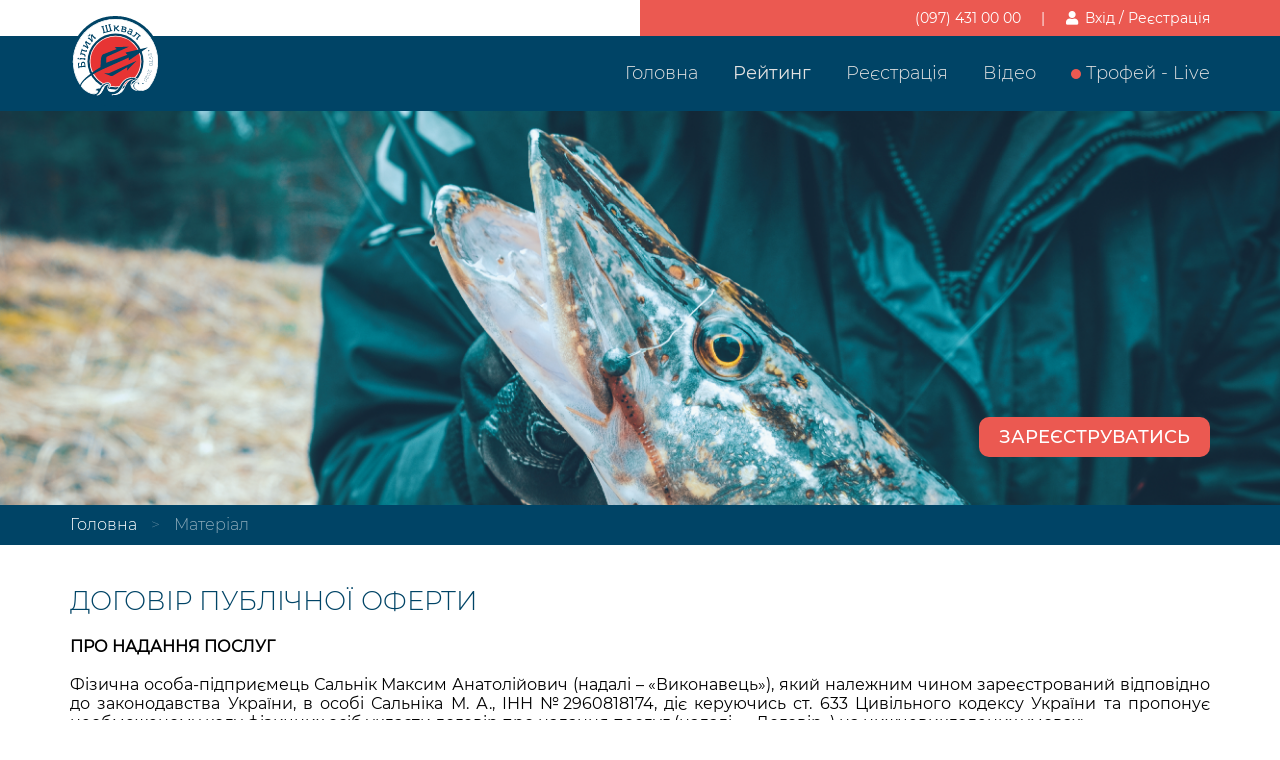

--- FILE ---
content_type: text/html; charset=UTF-8
request_url: http://squall.fish/article/oferta
body_size: 7697
content:
<!DOCTYPE html>
<html lang="en">
<head>
    <meta charset="UTF-8">
    <meta name="viewport" content="width=device-width, initial-scale=1.0">
    <meta http-equiv="X-UA-Compatible" content="ie=edge">

    <title>Білий шквал</title>
   
    <link rel="stylesheet" href="http://squall.fish/css/all.css">
    <link rel="stylesheet" href="http://squall.fish/css/site.css">
    
    <meta name="csrf-token" content="npTvqv9RyEnZPCf7PhspIoVT6l06P9UaSeDwCQQt">
    <link rel="icon" type="image/png" href="http://squall.fish/images/logo.png" />

    <meta property="og:title" content="Білий Шквал" />
    <meta property="og:description" content="Турнір з лову щуки" />
    <meta property="og:image" content="http://squall.fish/images/ogimage.png" />
    <meta property="og:url" content="http://squall.fish/article/oferta" />
    <meta property="og:type" content="website" />
    <meta property="fb:app_id" content="1372738689767156" />
    <link rel="stylesheet" href="https://cdnjs.cloudflare.com/ajax/libs/tiny-slider/2.9.3/tiny-slider.css">

    <script>
        const user = null;
        if(user){
            user.role = JSON.parse( user.role);
        }
    </script>
    
    
</head>
<body>
    <div id="header">
        <div class="contacts">
            <div class="container">

                (097) 431 00 00 &nbsp;&nbsp;&nbsp;&nbsp;| 
                                                    <button class="login-button" id="login-form-button"><i class="fas fa-fw fa-user"></i> Вхід / Реєстрація</button>
                                
                
                
            </div>
        </div>
        <div class="header">
            <div class="container">


                <div class="header-menu">

                    <div class="logo">
                        <a href="/">
                            <img src="http://squall.fish/svg/logo.svg" alt="">
                        </a>
                    </div>

                    <nav class="navigation-desktop">
                        <ul>
                            <li > <a href="/">Головна</a></li>
                                                            <li class=" expandable"><span>Рейтинг</span>
                                    <ul class="submenu">
                                        <li class="">
                                            <a href="/rating/light" class="menu-title">Рейтинг - 2021</a>
                                        </li>
                                                                                    <li class="">
                                                <a href="/rating/light/05">
                                                    01 - Травень
                                                </a>
                                            </li>
                                                                                    <li class="">
                                                <a href="/rating/light/06">
                                                    02 - Червень
                                                </a>
                                            </li>
                                                                                    <li class="">
                                                <a href="/rating/light/09">
                                                    03 - Вересень
                                                </a>
                                            </li>
                                                                                    <li class="">
                                                <a href="/rating/light/10">
                                                    04 - Жовтень
                                                </a>
                                            </li>
                                                                                    <li class=" current ">
                                                <a href="/rating/light/11">
                                                    05 - Листопад
                                                </a>
                                            </li>
                                                                            </ul>
                                </li>
                                                        
                            <li class="modal-open" style="cursor: pointer"
                                                                                                                data-modal="modal-login"
                                                                    
                                >Реєстрація</li>
                            <li > <a href="/videos">Відео</a></li>
                            
                            <li><div class="reddot"></div><a href="https://trofey.tv" target="_blank">Трофей - Live</a></li>
                        </ul>
                    </nav>
                    <nav class="navigation-mobile" id="navigation-mobile">
                        <div class="container">
                            <ul>
                                <li ><a href="/">Головна</a></li>
                                                                <li  class=" expandable"><span>Рейтинг</span>
                                    <ul class="submenu">
                                        <li class="">
                                            <a href="/rating/light" class="menu-title">Рейтинг - 2021</a>
                                        </li>
                                                                                    <li class="">
                                                <a href="/rating/light/05">
                                                    01 - Травень
                                                </a>
                                            </li>
                                                                                    <li class="">
                                                <a href="/rating/light/06">
                                                    02 - Червень
                                                </a>
                                            </li>
                                                                                    <li class="">
                                                <a href="/rating/light/09">
                                                    03 - Вересень
                                                </a>
                                            </li>
                                                                                    <li class="">
                                                <a href="/rating/light/10">
                                                    04 - Жовтень
                                                </a>
                                            </li>
                                                                                    <li class=" current ">
                                                <a href="/rating/light/11">
                                                    05 - Листопад
                                                </a>
                                            </li>
                                                                            </ul>    
                                </li>
                                                                <li class="modal-open" style="cursor: pointer"
                                                                                                                data-modal="modal-login"
                                                                    
                                >Реєстрація</li>
                                <li > <a href="/videos">Відео</a></li>
                                <li><div class="reddot"></div><a href="https://trofey.tv" target="_blank">Трофей - Live</a></li>
                            </ul>
                        </div>
                    </nav>
                
                    <button type="button" id="navigation-mobile-button" class="menu-button navigation-mobile"><i class="fas fa-fw fa-bars"></i></button>
                </div>

            </div>
        </div>
    </div>
    <div class="orange-block"></div>

            <div id="modal-login" class="modal">
    <div class="modal-background-login modal-background" data-area="modal-login"></div>
        <div class="container">
        <div class="form">
            <div class="close-login close" data-area="modal-login">✖</div>
            <div class="module-content">
                

                <div id="modal-auth-registration">
                    <nav>
                        <ul class="login-form-navigation">
                            <li class="navigation-link" data-link="login" >Вхід</li>
                            <li class="navigation-link current" data-link="registration">Реєстрація</li>
                        </ul>
                    </nav>
                    <p class="info">Для реєстрації, заповніть, будь ласка, нашу коротку форму. Реєстрація на етапи Турніру доступна лише зареєстрованим користувачам.</p>
                    <div class="input-fields">
                        <div class="fields-double">
                            <div class="form-input">
                                <label for="registration-name">Ім'я:</label>
                                <input type="text" name="name" id="registration-name" placeholder="Іван">
                            </div>
                            <div class="form-input">
                                <label for="registration-surname">Прізвище:</label>
                                <input type="text" name="surname" id="registration-surname" placeholder="Петров">
                            </div>
                        </div>
                        <div class="form-input">
                            <label for="registration-phone">Телефон:</label>
                            <input type="text" name="phone" id="registration-phone" placeholder="06612345567">
                        </div>
                        <div class="form-input">
                            <label for="registration-email">E-mail:</label>
                            <input type="email" name="email" id="registration-email" placeholder="example@mail.com">
                        </div>
                        <div class="form-input">
                            <label for="registration-password">Пароль:</label>
                            <input type="password" name="password" id="registration-password" placeholder="********">
                        </div>
                        <div class="form-input">
                            <label for="registration-repeat-password">Повторіть пароль:</label>
                            <input type="password" name="password_repeat" id="registration-password2" placeholder="********">
                        </div>
                    </div>
                    <div class="errors"></div>
                    <div class="checkbox_age">
                        <div id="checkbox18" class="checkbox18"><div class="checkmark"></div></div>
                        <span>Мені виповнилося 18 років</span>
                    </div>
                    <button type="button"  class="submit" id="auth-registration-submit">Відправити</button>
                    <p class="accept_rules">Реєструючись, Ви приймаєте <a href="/article/rules-agreement" target="_blank" style="text-decoration: underline">Умови використання сайту</a>.</p>
                </div>

                <div id="modal-auth-login">
                    
                    <nav>
                        <ul class="login-form-navigation">
                            <li class="navigation-link current" data-link="login" >Вхід</li>
                            <li class="navigation-link" data-link="registration">Реєстрація</li>
                        </ul>
                    </nav>
                    <p class="info">Ввійдіть, будь-ласка, використовуючи дані вказані при реєстрації на сайті</p>
                    <div class="input-fields">
                        <div class="form-input">
                            <label for="login-email">E-mail:</label>
                            <input type="email" name="email" id="login-email" placeholder="example@mail.com">
                        </div>
                        <div class="form-input">
                            <label for="login-password">Пароль:</label>
                            <input type="password" name="password" id="login-password" placeholder="********">
                        </div>
                    </div>
                    <div class="errors"></div>
                    <p id="navigate-password-reset" class="additional_links">Відновлення паролю</p>
                    <button type="button"  class="submit" id="auth-login-submit">Відправити</button>
                </div>

                <div id="modal-auth-password-reset">
                    <nav>
                        <ul class="login-form-navigation">
                            <li class="navigation-link" data-link="login" >Вхід</li>
                            <li class="navigation-link" data-link="registration">Реєстрація</li>
                        </ul>
                    </nav>
                    <p class="info">Надайте нам свій емейл, вказаний при реєстрації та отримайте на електронну пошту посилання на відновлення паролю для Вашого акаунта</p>
                    <div class="input-fields">
                        <div class="form-input">
                            <label for="password-reset-email">E-mail:</label>
                            <input type="email" name="email" id="password-reset-email" placeholder="example@mail.com">
                        </div>
                    </div>
                    <div class="errors"></div>
                    <button type="button"  class="submit" id="auth-password-reset-submit">Відправити</button>
                </div>


            </div>
            
        </div>
    </div>
</div>    





<div class="carousel-container">
    <div class="carousel">
        <div>
            <picture>
                <source media="(max-width: 799px)" srcset="http://squall.fish/images/rotator/min_САЙТ_ХЕДЕР_2021.jpg">
                <source media="(min-width: 800px)" srcset="http://squall.fish/images/rotator/00_САЙТ_ХЕДЕР_2021.png">
                <img src="http://squall.fish/images/rotator/00_САЙТ_ХЕДЕР_2021.png" alt="Chris standing up holding his daughter Elva">
            </picture>
        </div>
        
    </div>
    <div class="controls">
        
        <div class="container" style="position: relative">
            <div class="bottom-controls">
                <div><div class="dots"></div></div>
                <button class="modal-open register" type="button" 
                    style="cursor: pointer"
                                                                data-modal="modal-login"
                                    >Зареєструватись</button>
            </div>
            </div>
            
    </div>
    

        
    
</div>
<nav id="breadcrumbs">
    <div class="container">
        <p>
                                            <a class="" href="http://squall.fish">Головна</a>
                                                <span> > </span>
                                <a class="current" href="#">Матеріал</a>
                    </p>
    </div>
</nav>
<div id="navigation">
    <div class="container">
            <div class="title">
                <div class="container">
                    <div class="title">
                        ДОГОВІР ПУБЛІЧНОЇ ОФЕРТИ
                    </div>
                </div>
        </div>
    </div>
</div>


<div id="article">
    


    <div class="container" style="margin-bottom: 20px">
        <div class="article">
            <p><strong>ПРО НАДАННЯ ПОСЛУГ</strong></p>

<p>&nbsp;</p>

<p>Фізична особа-підприємець Сальнік Максим Анатолійович (надалі &ndash; &laquo;Виконавець&raquo;), який належним чином зареєстрований відповідно до законодавства України, в особі Сальніка М. А., ІНН №2960818174, діє керуючись ст. 633 Цивільного кодексу України та пропонує необмеженому колу фізичних осіб укласти договір про надання послуг (надалі &ndash; &laquo;Договір&raquo;) на нижчевикладених умовах:</p>

<p>&nbsp;</p>

<p>1. ТЕРМІНИ</p>

<p>1.1. Виконавець &ndash; Фізична особа-підприємець Сальнік Максим Анатолійович, який бере на себе зобов&rsquo;язання за цим Договором.</p>

<p>1.2. Клієнт &ndash; фізична особа, що досягла 18-річного віку, яка здійснила Акцепт Публічної оферти Виконавця, викладеної у цьому Договорі та оплатила вартість Послуг.</p>

<p>1.3. Сторони &ndash; Виконавець та Клієнт.</p>

<p>1.4. Послуги &ndash; набір послуг, що надаються Виконавцем у порядку та на умовах, визначених цим Договором та Правилами надання відповідних Послуг, що є невід&rsquo;ємною частиною Договору.</p>

<p>1.5. Турнір &ndash; це багатоетапні змагання із спортивного лову щуки спінінгом у закритій водоймі, які складаються з чотирьох &nbsp;відбіркових етапи, і організовуються та проводяться ФОП Сальнік М. А.</p>

<p>1.6. Публічна оферта &ndash; пропозиція Виконавця (викладена на Сайті Виконавця), адресована необмеженому колу фізичних осіб укласти даний Договір на визначених умовах.</p>

<p>1.7. Cайт Виконавця &ndash; веб-сторінка в мережі Інтернет (<a href="http://squall.fish/">http://squall.fish</a>), яка є офіційним джерелом інформування фізичних осіб про Виконавця та Послуги, що ним надаються.</p>

<p>1.8. Акцепт &ndash; повне, безумовне та беззастережне прийняття фізичною особою умов Публічної оферти даного Договору та Правил надання відповідних Послуг, що є його невід&rsquo;ємною частиною.</p>

<p>Акцепт здійснюється шляхом:</p>

<p>- отримання Виконавцем з Cайту Виконавця електронної заявки від фізичної особи із усіма заповненими графами та відміткою про погодження з умовами Публічної оферти даного Договору та Правилами надання відповідних Послуг, що є його невід&rsquo;ємною частиною;</p>

<p>- оплати грошових коштів на банківський рахунок Виконавця, в якості</p>

<p>оплати Послуг.</p>

<p>1.9. Правила надання відповідних Послуг &ndash; умови надання Послуг,</p>

<p>визначені<strong> </strong>Правилами проведення Турніру &laquo;Білий Шквал&raquo;, які є невід&rsquo;ємною частиною Договору та єдиним джерелом врегулювання всіх відносин між Клієнтом та Виконавцем, що виникають в процесі надання Послуг. Всі рекламні, презентаційні та інші матеріали, що створені та існують з метою розвитку Виконавця, носять лише інформаційно-довідковий характер і не є джерелом врегулювання всіх умов надання Послуг.</p>

<p>1.10. Учасник &ndash; фізична особа (Клієнт), який приймає участь у Турнірі.</p>

<p>&nbsp;</p>

<p>2. ПРЕДМЕТ ДОГОВОРУ ТА ОПЛАТА ПОСЛУГ</p>

<p>2.1. Даний Договір є публічним договором, який вважається укладеним між Виконавцем, з однієї сторони, та Клієнтом, з іншої, з моменту Акцепту останнім всіх без винятку умов та положень даного Договору, а також Правил надання відповідних Послуг (Правила проведення Турніру &laquo;Білий Шквал&raquo;), що є Додатком до нього.</p>

<p>2.2. В порядку та на умовах, визначених цим Договором та Правилами надання відповідних Послуг, Виконавець зобов&rsquo;язується надати Клієнту оплачені ним послуги по організації та проведенню Турніру із спортивного лову щуки спінінгом у закритій водоймі, під загальною назвою Турнір &laquo;Білий Шквал&raquo;, а Клієнт зобов&rsquo;язується прийняти дані Послуги.</p>

<p>2.3. Послуги надаються на підставі цього Договору та Правил надання відповідних Послуг. Діями, що свідчать про згоду дотримуватись умов цього Договору та Правил надання відповідних Послуг є Акцепт Клієнтом умов Публічної оферти даного Договору та Правил надання відповідних Послуг.</p>

<p>2.4. Перелік, вартість, умови та порядок надання Послуг деталізовано в Правилах надання відповідних Послуг, які є Додатками до даного Договору.</p>

<p>2.5. Клієнт набуває право на отримання послуг за умови перерахування грошових коштів за відповідні Послуги на поточний рахунок Виконавця, а також надання Виконавцю документів, визначених в Правилах надання відповідних Послуг.</p>

<p>&nbsp;</p>

<p>3. ПРАВА ТА ОБОВ&rsquo;ЯЗКИ СТОРІН</p>

<p>3.1. Клієнт має право:</p>

<p>3.1.1. Користуватися Послугами в обсязі та на умовах відповідно до</p>

<p>Правил надання відповідних Послуг.</p>

<p>3.1.2. Отримувати необхідну та достовірну інформацію про Виконавця, його діяльність, обсяг послуг, що ним надаються.</p>

<p>3.1.3. Звертатись до Виконавця з раціоналізаторськими пропозиціями щодо покращення процесу надання Послуг.</p>

<p>3.2. Клієнт зобов&rsquo;язується:</p>

<p>3.2.1. При зверненні до Виконавця за наданням Послуг, надати Виконавцю документи, визначені у Правилах надання відповідних Послуг, та оплатити Послуги.</p>

<p>3.2.2. Знати та дотримуватись правил особистої безпеки, правил протипожежної безпеки, правил поводження на воді та правил, визначених у Правилах надання відповідних Послуг.</p>

<p>3.3. Виконавець має право:</p>

<p>3.3.1. Вимагати від Клієнта виконання умов цього Договору та Правил надання відповідних Послуг.</p>

<p>3.3.2. Використовувати адресу електронної пошти, надану Клієнтом Виконавцю для направлення інформаційних листів Клієнту.</p>

<p>3.3.3. Використовувати мобільний номер телефону, наданий Клієнтом Виконавцю для направлення інформаційних СМС Клієнту.</p>

<p>3.4. Виконавець зобов&rsquo;язується:</p>

<p>3.4.1. Надати Клієнту Послуги відповідно до цього Договору та Правил надання відповідних Послуг.</p>

<p>3.4.2. Забезпечувати Клієнту можливість отримання інформації з питань надання Послуг.</p>

<p>3.4.3. Не змінювати вартість за Послуги, які вже оплачені Клієнтом.</p>

<p>3.4.4. Направляти у вигляді інформаційних листів на адресу електронної пошти Клієнта, зазначену в реєстраційних даних, інформацію про зміни до цього Договору не пізніше ніж за 5 діб до набрання ними чинності.</p>

<p>&nbsp;</p>

<p>4. ІНШІ УМОВИ</p>

<p>4.1. Порядок врегулювання спорів.</p>

<p>4.1.1. Всі суперечки та спори, що можуть виникнути у процесі надання Послуг Виконавцем, у зв&rsquo;язку з прийняттям, виконанням та/або порушенням положень цього Договору та Правил надання відповідних Послуг, врегульовуються шляхом переговорів Сторін.</p>

<p>4.1.2. У разі недосягнення згоди шляхом переговорів, Клієнт залишає за собою право на пред&rsquo;явлення претензій, які обов&rsquo;язково повинні бути розглянуті Виконавцем в розумні строки, з метою врегулювання суперечок та спорів в досудовому порядку.</p>

<p>4.1.3. До відносин Сторін, що випливають з прийняття та виконання даного Договору та Правил надання відповідних Послуг, застосовуються чинні норми та положення чинного законодавства України.</p>

<p>4.2. Обмеження відповідальності Виконавця.</p>

<p>4.2.1. Приймаючи умови цього Договору та Правил надання відповідних Послуг, Клієнт не має права вимагати повернення сплачених ним коштів за відповідні Послуги, а Виконавець, в свою чергу, не повертає Клієнту сплачені останнім кошти у разі порушення Клієнтом Правил надання відповідних Послуг.</p>

<p>4.2.2. Відповідальність Виконавця перед Клієнтом у випадку пред&rsquo;явлення останнім вимог/претензій про відшкодування шкоди в результаті ненадання та/або надання Послуг неналежної якості, що підтверджується відповідно до чинного законодавства України, відшкодовується виключно у межах вартості відповідних Послуг, оплачених Клієнтом.</p>

<p>4.3. Прикінцеві положення.</p>

<p>4.3.1. Виконавець залишає за собою право в односторонньому порядку вносити зміни до даного Договору.</p>

<p>4.3.2. Всі зміни до цього Договору публікуються на Сайті Виконавця та направляються у вигляді інформаційних листів на адресу електронної пошти Клієнта, зазначену в реєстраційних даних.</p>

<p>4.3.3. Всі зміни до даного Договору набувають чинності не раніше ніж через 5 діб з моменту їх публікації на Сайті Виконавця та направлення на адресу електронної пошти Клієнта, зазначену в реєстраційних даних.</p>

<p>4.3.4. Клієнт вважаються повідомленими про внесені до Договору зміни з моменту опублікування цих змін на Сайті Виконавця (<a href="https://squall.fish/">https://squall.fish/</a>) та направлення їх на адресу електронної пошти Клієнта, зазначену в реєстраційних даних.</p>

<p>4.3.5. Внесені зміни до Договору, що набрали чинності, розповсюджуються на всіх Клієнтів.</p>

<p>&nbsp;</p>

<p>5. ВІДПОВІДАЛЬНІСТЬ СТОРІН</p>

<p>5.1. Сторони несуть відповідальність, передбачену чинним законодавством України.</p>

<p>5.2. Сторони не несуть відповідальність за порушення своїх зобов&rsquo;язань за цим Договором, якщо воно сталося не з їх вини. Сторона вважається невинуватою, якщо вона доведе, що вжила всіх залежних від неї заходів для належного виконання Договору.</p>

<p>5.3. Жодна зі Сторін не несе відповідальність за невиконання чи неналежне виконання своїх зобов&#39;язань по цьому Договору, якщо це невиконання чи неналежне виконання зумовлені дією обставин непереборної сили, що знаходились поза її контролем (форс-мажорних обставин).</p>

<p>&nbsp;</p>

<p>6. СТРОК ДІЇ ДОГОВОРУ ТА УМОВИ ЙОГО ПРИПИНЕННЯ</p>

<p>6.1. Цей Договір набирає чинності з дати Акцепту Клієнтом всіх без винятку умов та положень даного Договору, а також Правил надання відповідних Послуг, що є Додатком до нього, і діє до:</p>

<p>&nbsp;</p>

<p>- оголошення офіційних результатів Четвертого Етапу Турніру поточного турнірного року, однак не пізніше 31 грудня (включно) календарного року, протягом якого надавались Послуги.</p>

<p>&nbsp;</p>

<p>7. ЗАКЛЮЧНІ ПОЛОЖЕННЯ</p>

<p>7.1 Цей договір регулюється чинним законодавством України.</p>

<p>7.2 Визнання будь-якого положення або пункту даного Договору чи додатків до нього не дійсним, не впливає на дійсність решти положень і умов Договору.</p>

<p>&nbsp;</p>

<p>8. РЕКВІЗИТИ ВИКОНАВЦЯ</p>

<p>&nbsp;</p>

<p>Фізична особа-підприємець Сальнік Максим Анатолійович</p>

<p>ЄДРПОУ 2960818174</p>

<p>P/р UA 1330529900000 26006026207226, у банку ПАТ &laquo;ПРИВАТ-БАНК&raquo;</p>

<p>МФО 300711</p>

<p>ІПН 2960818174</p>

<p>Юридична та фактична адреса: 02081, м. Кив, вул. Урлівська 11/44.</p>

<p>Тел.: +38 (097) 431-00-00</p>

<p>Е-mail: info@squall.fish</p>

<p>&nbsp;</p>

<p>Сальнік Максим Анатолійович</p>
        </div>
    </div>    
</div>

<footer>
        <div class="container footer">
            <div class="list-modal upper" id="list-info">
                <button id="open-info">Інформація</button>
                <ul>
                    <li><a href="/article/reglament">Правила проведення Турніру</a> </li>
                    <li><a href="/article/oferta">Договір публічної оферти</a> </li>
                </ul>
            </div>
            <div class="copyright">
                <div class="logo">
                    <a href="https://www.youtube.com/channel/UCgpuiucQ77LIOI3UVnlU6QA"><div class="logo-link"><i class="fas fa-fw fa-youtube fab"></i></div></a>
                    <a href="https://www.facebook.com/whitesquall.trofey"><div class="logo-link"><i class="fas fa-fw fa-facebook-f fab"></i></div></a>
                    <a href="https://www.instagram.com/trofey/"><div class="logo-link"><i class="fas fa-fw fa-instagram fab"></i></div></a>
                    <a href="mailto: info@squall.fish"><div class="logo-link"><i class="fas fa-fw fa-envelope"></i></div></a>
                </div>
            </div>
        </div>
    </footer>

    <footer class="footer-blue">
        <div class="container footer footer2">
            <div class="cr">© «Білий Шквал». Всі права захищено 2020 - 2021.</div>
            <div class="copyright">
                <img src="http://squall.fish/svg/mc-logo.svg" alt="" height="18px" >
                <img src="http://squall.fish/svg/visa-logo.svg" alt="" height="18px">
                <img src="http://squall.fish/svg/liq_logo.svg" alt="" height="18px">
                
            </div>
        </div>
    </footer>


    
    <script src="http://squall.fish/js/site.es5.min.js"></script>

    
    
    

</body>
</html>


--- FILE ---
content_type: text/css
request_url: http://squall.fish/css/site.css
body_size: 20473
content:
@charset "UTF-8";@font-face{font-family:m-black;src:url(/public/fonts/Montserrat-Black.ttf)}@font-face{font-family:mbold;src:url(/public/fonts/Montserrat-Bold.ttf)}@font-face{font-family:m-xbold;src:url(/public/fonts/Montserrat-ExtraBold.ttf)}@font-face{font-family:m-xlight;src:url(/public/fonts/Montserrat-ExtraLight.ttf)}@font-face{font-family:m-light;src:url(/public/fonts/Montserrat-Light.ttf)}@font-face{font-family:m-medium;src:url(/public/fonts/Montserrat-Medium.ttf)}@font-face{font-family:m-regular;src:url(/public/fonts/Montserrat-Regular.ttf)}@font-face{font-family:m-sbold;src:url(/public/fonts/Montserrat-SemiBold.ttf)}@font-face{font-family:m-thin;src:url(/public/fonts/Montserrat-Thin.ttf)}
/*!
 * Font Awesome Free 5.15.3 by @fontawesome - https://fontawesome.com
 * License - https://fontawesome.com/license/free (Icons: CC BY 4.0, Fonts: SIL OFL 1.1, Code: MIT License)
 */.fa,.fab,.fad,.fal,.far,.fas{-moz-osx-font-smoothing:grayscale;-webkit-font-smoothing:antialiased;display:inline-block;font-style:normal;font-variant:normal;text-rendering:auto;line-height:1}.fa-lg{font-size:1.3333333333em;line-height:.75em;vertical-align:-.0667em}.fa-xs{font-size:.75em}.fa-sm{font-size:.875em}.fa-1x{font-size:1em}.fa-2x{font-size:2em}.fa-3x{font-size:3em}.fa-4x{font-size:4em}.fa-5x{font-size:5em}.fa-6x{font-size:6em}.fa-7x{font-size:7em}.fa-8x{font-size:8em}.fa-9x{font-size:9em}.fa-10x{font-size:10em}.fa-fw{text-align:center;width:1.25em}.fa-ul{list-style-type:none;margin-left:2.5em;padding-left:0}.fa-ul>li{position:relative}.fa-li{left:-2em;position:absolute;text-align:center;width:2em;line-height:inherit}.fa-border{border:.08em solid #eee;border-radius:.1em;padding:.2em .25em .15em}.fa-pull-left{float:left}.fa-pull-right{float:right}.fa.fa-pull-left,.fab.fa-pull-left,.fal.fa-pull-left,.far.fa-pull-left,.fas.fa-pull-left{margin-right:.3em}.fa.fa-pull-right,.fab.fa-pull-right,.fal.fa-pull-right,.far.fa-pull-right,.fas.fa-pull-right{margin-left:.3em}.fa-spin{-webkit-animation:fa-spin 2s linear infinite;animation:fa-spin 2s linear infinite}.fa-pulse{-webkit-animation:fa-spin 1s steps(8) infinite;animation:fa-spin 1s steps(8) infinite}@-webkit-keyframes fa-spin{0%{transform:rotate(0deg)}to{transform:rotate(1turn)}}@keyframes fa-spin{0%{transform:rotate(0deg)}to{transform:rotate(1turn)}}.fa-rotate-90{-ms-filter:"progid:DXImageTransform.Microsoft.BasicImage(rotation=1)";transform:rotate(90deg)}.fa-rotate-180{-ms-filter:"progid:DXImageTransform.Microsoft.BasicImage(rotation=2)";transform:rotate(180deg)}.fa-rotate-270{-ms-filter:"progid:DXImageTransform.Microsoft.BasicImage(rotation=3)";transform:rotate(270deg)}.fa-flip-horizontal{-ms-filter:"progid:DXImageTransform.Microsoft.BasicImage(rotation=0, mirror=1)";transform:scaleX(-1)}.fa-flip-vertical{transform:scaleY(-1)}.fa-flip-both,.fa-flip-horizontal.fa-flip-vertical,.fa-flip-vertical{-ms-filter:"progid:DXImageTransform.Microsoft.BasicImage(rotation=2, mirror=1)"}.fa-flip-both,.fa-flip-horizontal.fa-flip-vertical{transform:scale(-1)}:root .fa-flip-both,:root .fa-flip-horizontal,:root .fa-flip-vertical,:root .fa-rotate-90,:root .fa-rotate-180,:root .fa-rotate-270{filter:none}.fa-stack{display:inline-block;height:2em;line-height:2em;position:relative;vertical-align:middle;width:2.5em}.fa-stack-1x,.fa-stack-2x{left:0;position:absolute;text-align:center;width:100%}.fa-stack-1x{line-height:inherit}.fa-stack-2x{font-size:2em}.fa-inverse{color:#fff}.fa-500px:before{content:""}.fa-accessible-icon:before{content:""}.fa-accusoft:before{content:""}.fa-acquisitions-incorporated:before{content:""}.fa-ad:before{content:""}.fa-address-book:before{content:""}.fa-address-card:before{content:""}.fa-adjust:before{content:""}.fa-adn:before{content:""}.fa-adversal:before{content:""}.fa-affiliatetheme:before{content:""}.fa-air-freshener:before{content:""}.fa-airbnb:before{content:""}.fa-algolia:before{content:""}.fa-align-center:before{content:""}.fa-align-justify:before{content:""}.fa-align-left:before{content:""}.fa-align-right:before{content:""}.fa-alipay:before{content:""}.fa-allergies:before{content:""}.fa-amazon:before{content:""}.fa-amazon-pay:before{content:""}.fa-ambulance:before{content:""}.fa-american-sign-language-interpreting:before{content:""}.fa-amilia:before{content:""}.fa-anchor:before{content:""}.fa-android:before{content:""}.fa-angellist:before{content:""}.fa-angle-double-down:before{content:""}.fa-angle-double-left:before{content:""}.fa-angle-double-right:before{content:""}.fa-angle-double-up:before{content:""}.fa-angle-down:before{content:""}.fa-angle-left:before{content:""}.fa-angle-right:before{content:""}.fa-angle-up:before{content:""}.fa-angry:before{content:""}.fa-angrycreative:before{content:""}.fa-angular:before{content:""}.fa-ankh:before{content:""}.fa-app-store:before{content:""}.fa-app-store-ios:before{content:""}.fa-apper:before{content:""}.fa-apple:before{content:""}.fa-apple-alt:before{content:""}.fa-apple-pay:before{content:""}.fa-archive:before{content:""}.fa-archway:before{content:""}.fa-arrow-alt-circle-down:before{content:""}.fa-arrow-alt-circle-left:before{content:""}.fa-arrow-alt-circle-right:before{content:""}.fa-arrow-alt-circle-up:before{content:""}.fa-arrow-circle-down:before{content:""}.fa-arrow-circle-left:before{content:""}.fa-arrow-circle-right:before{content:""}.fa-arrow-circle-up:before{content:""}.fa-arrow-down:before{content:""}.fa-arrow-left:before{content:""}.fa-arrow-right:before{content:""}.fa-arrow-up:before{content:""}.fa-arrows-alt:before{content:""}.fa-arrows-alt-h:before{content:""}.fa-arrows-alt-v:before{content:""}.fa-artstation:before{content:""}.fa-assistive-listening-systems:before{content:""}.fa-asterisk:before{content:""}.fa-asymmetrik:before{content:""}.fa-at:before{content:""}.fa-atlas:before{content:""}.fa-atlassian:before{content:""}.fa-atom:before{content:""}.fa-audible:before{content:""}.fa-audio-description:before{content:""}.fa-autoprefixer:before{content:""}.fa-avianex:before{content:""}.fa-aviato:before{content:""}.fa-award:before{content:""}.fa-aws:before{content:""}.fa-baby:before{content:""}.fa-baby-carriage:before{content:""}.fa-backspace:before{content:""}.fa-backward:before{content:""}.fa-bacon:before{content:""}.fa-bacteria:before{content:""}.fa-bacterium:before{content:""}.fa-bahai:before{content:""}.fa-balance-scale:before{content:""}.fa-balance-scale-left:before{content:""}.fa-balance-scale-right:before{content:""}.fa-ban:before{content:""}.fa-band-aid:before{content:""}.fa-bandcamp:before{content:""}.fa-barcode:before{content:""}.fa-bars:before{content:""}.fa-baseball-ball:before{content:""}.fa-basketball-ball:before{content:""}.fa-bath:before{content:""}.fa-battery-empty:before{content:""}.fa-battery-full:before{content:""}.fa-battery-half:before{content:""}.fa-battery-quarter:before{content:""}.fa-battery-three-quarters:before{content:""}.fa-battle-net:before{content:""}.fa-bed:before{content:""}.fa-beer:before{content:""}.fa-behance:before{content:""}.fa-behance-square:before{content:""}.fa-bell:before{content:""}.fa-bell-slash:before{content:""}.fa-bezier-curve:before{content:""}.fa-bible:before{content:""}.fa-bicycle:before{content:""}.fa-biking:before{content:""}.fa-bimobject:before{content:""}.fa-binoculars:before{content:""}.fa-biohazard:before{content:""}.fa-birthday-cake:before{content:""}.fa-bitbucket:before{content:""}.fa-bitcoin:before{content:""}.fa-bity:before{content:""}.fa-black-tie:before{content:""}.fa-blackberry:before{content:""}.fa-blender:before{content:""}.fa-blender-phone:before{content:""}.fa-blind:before{content:""}.fa-blog:before{content:""}.fa-blogger:before{content:""}.fa-blogger-b:before{content:""}.fa-bluetooth:before{content:""}.fa-bluetooth-b:before{content:""}.fa-bold:before{content:""}.fa-bolt:before{content:""}.fa-bomb:before{content:""}.fa-bone:before{content:""}.fa-bong:before{content:""}.fa-book:before{content:""}.fa-book-dead:before{content:""}.fa-book-medical:before{content:""}.fa-book-open:before{content:""}.fa-book-reader:before{content:""}.fa-bookmark:before{content:""}.fa-bootstrap:before{content:""}.fa-border-all:before{content:""}.fa-border-none:before{content:""}.fa-border-style:before{content:""}.fa-bowling-ball:before{content:""}.fa-box:before{content:""}.fa-box-open:before{content:""}.fa-box-tissue:before{content:""}.fa-boxes:before{content:""}.fa-braille:before{content:""}.fa-brain:before{content:""}.fa-bread-slice:before{content:""}.fa-briefcase:before{content:""}.fa-briefcase-medical:before{content:""}.fa-broadcast-tower:before{content:""}.fa-broom:before{content:""}.fa-brush:before{content:""}.fa-btc:before{content:""}.fa-buffer:before{content:""}.fa-bug:before{content:""}.fa-building:before{content:""}.fa-bullhorn:before{content:""}.fa-bullseye:before{content:""}.fa-burn:before{content:""}.fa-buromobelexperte:before{content:""}.fa-bus:before{content:""}.fa-bus-alt:before{content:""}.fa-business-time:before{content:""}.fa-buy-n-large:before{content:""}.fa-buysellads:before{content:""}.fa-calculator:before{content:""}.fa-calendar:before{content:""}.fa-calendar-alt:before{content:""}.fa-calendar-check:before{content:""}.fa-calendar-day:before{content:""}.fa-calendar-minus:before{content:""}.fa-calendar-plus:before{content:""}.fa-calendar-times:before{content:""}.fa-calendar-week:before{content:""}.fa-camera:before{content:""}.fa-camera-retro:before{content:""}.fa-campground:before{content:""}.fa-canadian-maple-leaf:before{content:""}.fa-candy-cane:before{content:""}.fa-cannabis:before{content:""}.fa-capsules:before{content:""}.fa-car:before{content:""}.fa-car-alt:before{content:""}.fa-car-battery:before{content:""}.fa-car-crash:before{content:""}.fa-car-side:before{content:""}.fa-caravan:before{content:""}.fa-caret-down:before{content:""}.fa-caret-left:before{content:""}.fa-caret-right:before{content:""}.fa-caret-square-down:before{content:""}.fa-caret-square-left:before{content:""}.fa-caret-square-right:before{content:""}.fa-caret-square-up:before{content:""}.fa-caret-up:before{content:""}.fa-carrot:before{content:""}.fa-cart-arrow-down:before{content:""}.fa-cart-plus:before{content:""}.fa-cash-register:before{content:""}.fa-cat:before{content:""}.fa-cc-amazon-pay:before{content:""}.fa-cc-amex:before{content:""}.fa-cc-apple-pay:before{content:""}.fa-cc-diners-club:before{content:""}.fa-cc-discover:before{content:""}.fa-cc-jcb:before{content:""}.fa-cc-mastercard:before{content:""}.fa-cc-paypal:before{content:""}.fa-cc-stripe:before{content:""}.fa-cc-visa:before{content:""}.fa-centercode:before{content:""}.fa-centos:before{content:""}.fa-certificate:before{content:""}.fa-chair:before{content:""}.fa-chalkboard:before{content:""}.fa-chalkboard-teacher:before{content:""}.fa-charging-station:before{content:""}.fa-chart-area:before{content:""}.fa-chart-bar:before{content:""}.fa-chart-line:before{content:""}.fa-chart-pie:before{content:""}.fa-check:before{content:""}.fa-check-circle:before{content:""}.fa-check-double:before{content:""}.fa-check-square:before{content:""}.fa-cheese:before{content:""}.fa-chess:before{content:""}.fa-chess-bishop:before{content:""}.fa-chess-board:before{content:""}.fa-chess-king:before{content:""}.fa-chess-knight:before{content:""}.fa-chess-pawn:before{content:""}.fa-chess-queen:before{content:""}.fa-chess-rook:before{content:""}.fa-chevron-circle-down:before{content:""}.fa-chevron-circle-left:before{content:""}.fa-chevron-circle-right:before{content:""}.fa-chevron-circle-up:before{content:""}.fa-chevron-down:before{content:""}.fa-chevron-left:before{content:""}.fa-chevron-right:before{content:""}.fa-chevron-up:before{content:""}.fa-child:before{content:""}.fa-chrome:before{content:""}.fa-chromecast:before{content:""}.fa-church:before{content:""}.fa-circle:before{content:""}.fa-circle-notch:before{content:""}.fa-city:before{content:""}.fa-clinic-medical:before{content:""}.fa-clipboard:before{content:""}.fa-clipboard-check:before{content:""}.fa-clipboard-list:before{content:""}.fa-clock:before{content:""}.fa-clone:before{content:""}.fa-closed-captioning:before{content:""}.fa-cloud:before{content:""}.fa-cloud-download-alt:before{content:""}.fa-cloud-meatball:before{content:""}.fa-cloud-moon:before{content:""}.fa-cloud-moon-rain:before{content:""}.fa-cloud-rain:before{content:""}.fa-cloud-showers-heavy:before{content:""}.fa-cloud-sun:before{content:""}.fa-cloud-sun-rain:before{content:""}.fa-cloud-upload-alt:before{content:""}.fa-cloudflare:before{content:""}.fa-cloudscale:before{content:""}.fa-cloudsmith:before{content:""}.fa-cloudversify:before{content:""}.fa-cocktail:before{content:""}.fa-code:before{content:""}.fa-code-branch:before{content:""}.fa-codepen:before{content:""}.fa-codiepie:before{content:""}.fa-coffee:before{content:""}.fa-cog:before{content:""}.fa-cogs:before{content:""}.fa-coins:before{content:""}.fa-columns:before{content:""}.fa-comment:before{content:""}.fa-comment-alt:before{content:""}.fa-comment-dollar:before{content:""}.fa-comment-dots:before{content:""}.fa-comment-medical:before{content:""}.fa-comment-slash:before{content:""}.fa-comments:before{content:""}.fa-comments-dollar:before{content:""}.fa-compact-disc:before{content:""}.fa-compass:before{content:""}.fa-compress:before{content:""}.fa-compress-alt:before{content:""}.fa-compress-arrows-alt:before{content:""}.fa-concierge-bell:before{content:""}.fa-confluence:before{content:""}.fa-connectdevelop:before{content:""}.fa-contao:before{content:""}.fa-cookie:before{content:""}.fa-cookie-bite:before{content:""}.fa-copy:before{content:""}.fa-copyright:before{content:""}.fa-cotton-bureau:before{content:""}.fa-couch:before{content:""}.fa-cpanel:before{content:""}.fa-creative-commons:before{content:""}.fa-creative-commons-by:before{content:""}.fa-creative-commons-nc:before{content:""}.fa-creative-commons-nc-eu:before{content:""}.fa-creative-commons-nc-jp:before{content:""}.fa-creative-commons-nd:before{content:""}.fa-creative-commons-pd:before{content:""}.fa-creative-commons-pd-alt:before{content:""}.fa-creative-commons-remix:before{content:""}.fa-creative-commons-sa:before{content:""}.fa-creative-commons-sampling:before{content:""}.fa-creative-commons-sampling-plus:before{content:""}.fa-creative-commons-share:before{content:""}.fa-creative-commons-zero:before{content:""}.fa-credit-card:before{content:""}.fa-critical-role:before{content:""}.fa-crop:before{content:""}.fa-crop-alt:before{content:""}.fa-cross:before{content:""}.fa-crosshairs:before{content:""}.fa-crow:before{content:""}.fa-crown:before{content:""}.fa-crutch:before{content:""}.fa-css3:before{content:""}.fa-css3-alt:before{content:""}.fa-cube:before{content:""}.fa-cubes:before{content:""}.fa-cut:before{content:""}.fa-cuttlefish:before{content:""}.fa-d-and-d:before{content:""}.fa-d-and-d-beyond:before{content:""}.fa-dailymotion:before{content:""}.fa-dashcube:before{content:""}.fa-database:before{content:""}.fa-deaf:before{content:""}.fa-deezer:before{content:""}.fa-delicious:before{content:""}.fa-democrat:before{content:""}.fa-deploydog:before{content:""}.fa-deskpro:before{content:""}.fa-desktop:before{content:""}.fa-dev:before{content:""}.fa-deviantart:before{content:""}.fa-dharmachakra:before{content:""}.fa-dhl:before{content:""}.fa-diagnoses:before{content:""}.fa-diaspora:before{content:""}.fa-dice:before{content:""}.fa-dice-d20:before{content:""}.fa-dice-d6:before{content:""}.fa-dice-five:before{content:""}.fa-dice-four:before{content:""}.fa-dice-one:before{content:""}.fa-dice-six:before{content:""}.fa-dice-three:before{content:""}.fa-dice-two:before{content:""}.fa-digg:before{content:""}.fa-digital-ocean:before{content:""}.fa-digital-tachograph:before{content:""}.fa-directions:before{content:""}.fa-discord:before{content:""}.fa-discourse:before{content:""}.fa-disease:before{content:""}.fa-divide:before{content:""}.fa-dizzy:before{content:""}.fa-dna:before{content:""}.fa-dochub:before{content:""}.fa-docker:before{content:""}.fa-dog:before{content:""}.fa-dollar-sign:before{content:""}.fa-dolly:before{content:""}.fa-dolly-flatbed:before{content:""}.fa-donate:before{content:""}.fa-door-closed:before{content:""}.fa-door-open:before{content:""}.fa-dot-circle:before{content:""}.fa-dove:before{content:""}.fa-download:before{content:""}.fa-draft2digital:before{content:""}.fa-drafting-compass:before{content:""}.fa-dragon:before{content:""}.fa-draw-polygon:before{content:""}.fa-dribbble:before{content:""}.fa-dribbble-square:before{content:""}.fa-dropbox:before{content:""}.fa-drum:before{content:""}.fa-drum-steelpan:before{content:""}.fa-drumstick-bite:before{content:""}.fa-drupal:before{content:""}.fa-dumbbell:before{content:""}.fa-dumpster:before{content:""}.fa-dumpster-fire:before{content:""}.fa-dungeon:before{content:""}.fa-dyalog:before{content:""}.fa-earlybirds:before{content:""}.fa-ebay:before{content:""}.fa-edge:before{content:""}.fa-edge-legacy:before{content:""}.fa-edit:before{content:""}.fa-egg:before{content:""}.fa-eject:before{content:""}.fa-elementor:before{content:""}.fa-ellipsis-h:before{content:""}.fa-ellipsis-v:before{content:""}.fa-ello:before{content:""}.fa-ember:before{content:""}.fa-empire:before{content:""}.fa-envelope:before{content:""}.fa-envelope-open:before{content:""}.fa-envelope-open-text:before{content:""}.fa-envelope-square:before{content:""}.fa-envira:before{content:""}.fa-equals:before{content:""}.fa-eraser:before{content:""}.fa-erlang:before{content:""}.fa-ethereum:before{content:""}.fa-ethernet:before{content:""}.fa-etsy:before{content:""}.fa-euro-sign:before{content:""}.fa-evernote:before{content:""}.fa-exchange-alt:before{content:""}.fa-exclamation:before{content:""}.fa-exclamation-circle:before{content:""}.fa-exclamation-triangle:before{content:""}.fa-expand:before{content:""}.fa-expand-alt:before{content:""}.fa-expand-arrows-alt:before{content:""}.fa-expeditedssl:before{content:""}.fa-external-link-alt:before{content:""}.fa-external-link-square-alt:before{content:""}.fa-eye:before{content:""}.fa-eye-dropper:before{content:""}.fa-eye-slash:before{content:""}.fa-facebook:before{content:""}.fa-facebook-f:before{content:""}.fa-facebook-messenger:before{content:""}.fa-facebook-square:before{content:""}.fa-fan:before{content:""}.fa-fantasy-flight-games:before{content:""}.fa-fast-backward:before{content:""}.fa-fast-forward:before{content:""}.fa-faucet:before{content:""}.fa-fax:before{content:""}.fa-feather:before{content:""}.fa-feather-alt:before{content:""}.fa-fedex:before{content:""}.fa-fedora:before{content:""}.fa-female:before{content:""}.fa-fighter-jet:before{content:""}.fa-figma:before{content:""}.fa-file:before{content:""}.fa-file-alt:before{content:""}.fa-file-archive:before{content:""}.fa-file-audio:before{content:""}.fa-file-code:before{content:""}.fa-file-contract:before{content:""}.fa-file-csv:before{content:""}.fa-file-download:before{content:""}.fa-file-excel:before{content:""}.fa-file-export:before{content:""}.fa-file-image:before{content:""}.fa-file-import:before{content:""}.fa-file-invoice:before{content:""}.fa-file-invoice-dollar:before{content:""}.fa-file-medical:before{content:""}.fa-file-medical-alt:before{content:""}.fa-file-pdf:before{content:""}.fa-file-powerpoint:before{content:""}.fa-file-prescription:before{content:""}.fa-file-signature:before{content:""}.fa-file-upload:before{content:""}.fa-file-video:before{content:""}.fa-file-word:before{content:""}.fa-fill:before{content:""}.fa-fill-drip:before{content:""}.fa-film:before{content:""}.fa-filter:before{content:""}.fa-fingerprint:before{content:""}.fa-fire:before{content:""}.fa-fire-alt:before{content:""}.fa-fire-extinguisher:before{content:""}.fa-firefox:before{content:""}.fa-firefox-browser:before{content:""}.fa-first-aid:before{content:""}.fa-first-order:before{content:""}.fa-first-order-alt:before{content:""}.fa-firstdraft:before{content:""}.fa-fish:before{content:""}.fa-fist-raised:before{content:""}.fa-flag:before{content:""}.fa-flag-checkered:before{content:""}.fa-flag-usa:before{content:""}.fa-flask:before{content:""}.fa-flickr:before{content:""}.fa-flipboard:before{content:""}.fa-flushed:before{content:""}.fa-fly:before{content:""}.fa-folder:before{content:""}.fa-folder-minus:before{content:""}.fa-folder-open:before{content:""}.fa-folder-plus:before{content:""}.fa-font:before{content:""}.fa-font-awesome:before{content:""}.fa-font-awesome-alt:before{content:""}.fa-font-awesome-flag:before{content:""}.fa-font-awesome-logo-full:before{content:""}.fa-fonticons:before{content:""}.fa-fonticons-fi:before{content:""}.fa-football-ball:before{content:""}.fa-fort-awesome:before{content:""}.fa-fort-awesome-alt:before{content:""}.fa-forumbee:before{content:""}.fa-forward:before{content:""}.fa-foursquare:before{content:""}.fa-free-code-camp:before{content:""}.fa-freebsd:before{content:""}.fa-frog:before{content:""}.fa-frown:before{content:""}.fa-frown-open:before{content:""}.fa-fulcrum:before{content:""}.fa-funnel-dollar:before{content:""}.fa-futbol:before{content:""}.fa-galactic-republic:before{content:""}.fa-galactic-senate:before{content:""}.fa-gamepad:before{content:""}.fa-gas-pump:before{content:""}.fa-gavel:before{content:""}.fa-gem:before{content:""}.fa-genderless:before{content:""}.fa-get-pocket:before{content:""}.fa-gg:before{content:""}.fa-gg-circle:before{content:""}.fa-ghost:before{content:""}.fa-gift:before{content:""}.fa-gifts:before{content:""}.fa-git:before{content:""}.fa-git-alt:before{content:""}.fa-git-square:before{content:""}.fa-github:before{content:""}.fa-github-alt:before{content:""}.fa-github-square:before{content:""}.fa-gitkraken:before{content:""}.fa-gitlab:before{content:""}.fa-gitter:before{content:""}.fa-glass-cheers:before{content:""}.fa-glass-martini:before{content:""}.fa-glass-martini-alt:before{content:""}.fa-glass-whiskey:before{content:""}.fa-glasses:before{content:""}.fa-glide:before{content:""}.fa-glide-g:before{content:""}.fa-globe:before{content:""}.fa-globe-africa:before{content:""}.fa-globe-americas:before{content:""}.fa-globe-asia:before{content:""}.fa-globe-europe:before{content:""}.fa-gofore:before{content:""}.fa-golf-ball:before{content:""}.fa-goodreads:before{content:""}.fa-goodreads-g:before{content:""}.fa-google:before{content:""}.fa-google-drive:before{content:""}.fa-google-pay:before{content:""}.fa-google-play:before{content:""}.fa-google-plus:before{content:""}.fa-google-plus-g:before{content:""}.fa-google-plus-square:before{content:""}.fa-google-wallet:before{content:""}.fa-gopuram:before{content:""}.fa-graduation-cap:before{content:""}.fa-gratipay:before{content:""}.fa-grav:before{content:""}.fa-greater-than:before{content:""}.fa-greater-than-equal:before{content:""}.fa-grimace:before{content:""}.fa-grin:before{content:""}.fa-grin-alt:before{content:""}.fa-grin-beam:before{content:""}.fa-grin-beam-sweat:before{content:""}.fa-grin-hearts:before{content:""}.fa-grin-squint:before{content:""}.fa-grin-squint-tears:before{content:""}.fa-grin-stars:before{content:""}.fa-grin-tears:before{content:""}.fa-grin-tongue:before{content:""}.fa-grin-tongue-squint:before{content:""}.fa-grin-tongue-wink:before{content:""}.fa-grin-wink:before{content:""}.fa-grip-horizontal:before{content:""}.fa-grip-lines:before{content:""}.fa-grip-lines-vertical:before{content:""}.fa-grip-vertical:before{content:""}.fa-gripfire:before{content:""}.fa-grunt:before{content:""}.fa-guilded:before{content:""}.fa-guitar:before{content:""}.fa-gulp:before{content:""}.fa-h-square:before{content:""}.fa-hacker-news:before{content:""}.fa-hacker-news-square:before{content:""}.fa-hackerrank:before{content:""}.fa-hamburger:before{content:""}.fa-hammer:before{content:""}.fa-hamsa:before{content:""}.fa-hand-holding:before{content:""}.fa-hand-holding-heart:before{content:""}.fa-hand-holding-medical:before{content:""}.fa-hand-holding-usd:before{content:""}.fa-hand-holding-water:before{content:""}.fa-hand-lizard:before{content:""}.fa-hand-middle-finger:before{content:""}.fa-hand-paper:before{content:""}.fa-hand-peace:before{content:""}.fa-hand-point-down:before{content:""}.fa-hand-point-left:before{content:""}.fa-hand-point-right:before{content:""}.fa-hand-point-up:before{content:""}.fa-hand-pointer:before{content:""}.fa-hand-rock:before{content:""}.fa-hand-scissors:before{content:""}.fa-hand-sparkles:before{content:""}.fa-hand-spock:before{content:""}.fa-hands:before{content:""}.fa-hands-helping:before{content:""}.fa-hands-wash:before{content:""}.fa-handshake:before{content:""}.fa-handshake-alt-slash:before{content:""}.fa-handshake-slash:before{content:""}.fa-hanukiah:before{content:""}.fa-hard-hat:before{content:""}.fa-hashtag:before{content:""}.fa-hat-cowboy:before{content:""}.fa-hat-cowboy-side:before{content:""}.fa-hat-wizard:before{content:""}.fa-hdd:before{content:""}.fa-head-side-cough:before{content:""}.fa-head-side-cough-slash:before{content:""}.fa-head-side-mask:before{content:""}.fa-head-side-virus:before{content:""}.fa-heading:before{content:""}.fa-headphones:before{content:""}.fa-headphones-alt:before{content:""}.fa-headset:before{content:""}.fa-heart:before{content:""}.fa-heart-broken:before{content:""}.fa-heartbeat:before{content:""}.fa-helicopter:before{content:""}.fa-highlighter:before{content:""}.fa-hiking:before{content:""}.fa-hippo:before{content:""}.fa-hips:before{content:""}.fa-hire-a-helper:before{content:""}.fa-history:before{content:""}.fa-hive:before{content:""}.fa-hockey-puck:before{content:""}.fa-holly-berry:before{content:""}.fa-home:before{content:""}.fa-hooli:before{content:""}.fa-hornbill:before{content:""}.fa-horse:before{content:""}.fa-horse-head:before{content:""}.fa-hospital:before{content:""}.fa-hospital-alt:before{content:""}.fa-hospital-symbol:before{content:""}.fa-hospital-user:before{content:""}.fa-hot-tub:before{content:""}.fa-hotdog:before{content:""}.fa-hotel:before{content:""}.fa-hotjar:before{content:""}.fa-hourglass:before{content:""}.fa-hourglass-end:before{content:""}.fa-hourglass-half:before{content:""}.fa-hourglass-start:before{content:""}.fa-house-damage:before{content:""}.fa-house-user:before{content:""}.fa-houzz:before{content:""}.fa-hryvnia:before{content:""}.fa-html5:before{content:""}.fa-hubspot:before{content:""}.fa-i-cursor:before{content:""}.fa-ice-cream:before{content:""}.fa-icicles:before{content:""}.fa-icons:before{content:""}.fa-id-badge:before{content:""}.fa-id-card:before{content:""}.fa-id-card-alt:before{content:""}.fa-ideal:before{content:""}.fa-igloo:before{content:""}.fa-image:before{content:""}.fa-images:before{content:""}.fa-imdb:before{content:""}.fa-inbox:before{content:""}.fa-indent:before{content:""}.fa-industry:before{content:""}.fa-infinity:before{content:""}.fa-info:before{content:""}.fa-info-circle:before{content:""}.fa-innosoft:before{content:""}.fa-instagram:before{content:""}.fa-instagram-square:before{content:""}.fa-instalod:before{content:""}.fa-intercom:before{content:""}.fa-internet-explorer:before{content:""}.fa-invision:before{content:""}.fa-ioxhost:before{content:""}.fa-italic:before{content:""}.fa-itch-io:before{content:""}.fa-itunes:before{content:""}.fa-itunes-note:before{content:""}.fa-java:before{content:""}.fa-jedi:before{content:""}.fa-jedi-order:before{content:""}.fa-jenkins:before{content:""}.fa-jira:before{content:""}.fa-joget:before{content:""}.fa-joint:before{content:""}.fa-joomla:before{content:""}.fa-journal-whills:before{content:""}.fa-js:before{content:""}.fa-js-square:before{content:""}.fa-jsfiddle:before{content:""}.fa-kaaba:before{content:""}.fa-kaggle:before{content:""}.fa-key:before{content:""}.fa-keybase:before{content:""}.fa-keyboard:before{content:""}.fa-keycdn:before{content:""}.fa-khanda:before{content:""}.fa-kickstarter:before{content:""}.fa-kickstarter-k:before{content:""}.fa-kiss:before{content:""}.fa-kiss-beam:before{content:""}.fa-kiss-wink-heart:before{content:""}.fa-kiwi-bird:before{content:""}.fa-korvue:before{content:""}.fa-landmark:before{content:""}.fa-language:before{content:""}.fa-laptop:before{content:""}.fa-laptop-code:before{content:""}.fa-laptop-house:before{content:""}.fa-laptop-medical:before{content:""}.fa-laravel:before{content:""}.fa-lastfm:before{content:""}.fa-lastfm-square:before{content:""}.fa-laugh:before{content:""}.fa-laugh-beam:before{content:""}.fa-laugh-squint:before{content:""}.fa-laugh-wink:before{content:""}.fa-layer-group:before{content:""}.fa-leaf:before{content:""}.fa-leanpub:before{content:""}.fa-lemon:before{content:""}.fa-less:before{content:""}.fa-less-than:before{content:""}.fa-less-than-equal:before{content:""}.fa-level-down-alt:before{content:""}.fa-level-up-alt:before{content:""}.fa-life-ring:before{content:""}.fa-lightbulb:before{content:""}.fa-line:before{content:""}.fa-link:before{content:""}.fa-linkedin:before{content:""}.fa-linkedin-in:before{content:""}.fa-linode:before{content:""}.fa-linux:before{content:""}.fa-lira-sign:before{content:""}.fa-list:before{content:""}.fa-list-alt:before{content:""}.fa-list-ol:before{content:""}.fa-list-ul:before{content:""}.fa-location-arrow:before{content:""}.fa-lock:before{content:""}.fa-lock-open:before{content:""}.fa-long-arrow-alt-down:before{content:""}.fa-long-arrow-alt-left:before{content:""}.fa-long-arrow-alt-right:before{content:""}.fa-long-arrow-alt-up:before{content:""}.fa-low-vision:before{content:""}.fa-luggage-cart:before{content:""}.fa-lungs:before{content:""}.fa-lungs-virus:before{content:""}.fa-lyft:before{content:""}.fa-magento:before{content:""}.fa-magic:before{content:""}.fa-magnet:before{content:""}.fa-mail-bulk:before{content:""}.fa-mailchimp:before{content:""}.fa-male:before{content:""}.fa-mandalorian:before{content:""}.fa-map:before{content:""}.fa-map-marked:before{content:""}.fa-map-marked-alt:before{content:""}.fa-map-marker:before{content:""}.fa-map-marker-alt:before{content:""}.fa-map-pin:before{content:""}.fa-map-signs:before{content:""}.fa-markdown:before{content:""}.fa-marker:before{content:""}.fa-mars:before{content:""}.fa-mars-double:before{content:""}.fa-mars-stroke:before{content:""}.fa-mars-stroke-h:before{content:""}.fa-mars-stroke-v:before{content:""}.fa-mask:before{content:""}.fa-mastodon:before{content:""}.fa-maxcdn:before{content:""}.fa-mdb:before{content:""}.fa-medal:before{content:""}.fa-medapps:before{content:""}.fa-medium:before{content:""}.fa-medium-m:before{content:""}.fa-medkit:before{content:""}.fa-medrt:before{content:""}.fa-meetup:before{content:""}.fa-megaport:before{content:""}.fa-meh:before{content:""}.fa-meh-blank:before{content:""}.fa-meh-rolling-eyes:before{content:""}.fa-memory:before{content:""}.fa-mendeley:before{content:""}.fa-menorah:before{content:""}.fa-mercury:before{content:""}.fa-meteor:before{content:""}.fa-microblog:before{content:""}.fa-microchip:before{content:""}.fa-microphone:before{content:""}.fa-microphone-alt:before{content:""}.fa-microphone-alt-slash:before{content:""}.fa-microphone-slash:before{content:""}.fa-microscope:before{content:""}.fa-microsoft:before{content:""}.fa-minus:before{content:""}.fa-minus-circle:before{content:""}.fa-minus-square:before{content:""}.fa-mitten:before{content:""}.fa-mix:before{content:""}.fa-mixcloud:before{content:""}.fa-mixer:before{content:""}.fa-mizuni:before{content:""}.fa-mobile:before{content:""}.fa-mobile-alt:before{content:""}.fa-modx:before{content:""}.fa-monero:before{content:""}.fa-money-bill:before{content:""}.fa-money-bill-alt:before{content:""}.fa-money-bill-wave:before{content:""}.fa-money-bill-wave-alt:before{content:""}.fa-money-check:before{content:""}.fa-money-check-alt:before{content:""}.fa-monument:before{content:""}.fa-moon:before{content:""}.fa-mortar-pestle:before{content:""}.fa-mosque:before{content:""}.fa-motorcycle:before{content:""}.fa-mountain:before{content:""}.fa-mouse:before{content:""}.fa-mouse-pointer:before{content:""}.fa-mug-hot:before{content:""}.fa-music:before{content:""}.fa-napster:before{content:""}.fa-neos:before{content:""}.fa-network-wired:before{content:""}.fa-neuter:before{content:""}.fa-newspaper:before{content:""}.fa-nimblr:before{content:""}.fa-node:before{content:""}.fa-node-js:before{content:""}.fa-not-equal:before{content:""}.fa-notes-medical:before{content:""}.fa-npm:before{content:""}.fa-ns8:before{content:""}.fa-nutritionix:before{content:""}.fa-object-group:before{content:""}.fa-object-ungroup:before{content:""}.fa-octopus-deploy:before{content:""}.fa-odnoklassniki:before{content:""}.fa-odnoklassniki-square:before{content:""}.fa-oil-can:before{content:""}.fa-old-republic:before{content:""}.fa-om:before{content:""}.fa-opencart:before{content:""}.fa-openid:before{content:""}.fa-opera:before{content:""}.fa-optin-monster:before{content:""}.fa-orcid:before{content:""}.fa-osi:before{content:""}.fa-otter:before{content:""}.fa-outdent:before{content:""}.fa-page4:before{content:""}.fa-pagelines:before{content:""}.fa-pager:before{content:""}.fa-paint-brush:before{content:""}.fa-paint-roller:before{content:""}.fa-palette:before{content:""}.fa-palfed:before{content:""}.fa-pallet:before{content:""}.fa-paper-plane:before{content:""}.fa-paperclip:before{content:""}.fa-parachute-box:before{content:""}.fa-paragraph:before{content:""}.fa-parking:before{content:""}.fa-passport:before{content:""}.fa-pastafarianism:before{content:""}.fa-paste:before{content:""}.fa-patreon:before{content:""}.fa-pause:before{content:""}.fa-pause-circle:before{content:""}.fa-paw:before{content:""}.fa-paypal:before{content:""}.fa-peace:before{content:""}.fa-pen:before{content:""}.fa-pen-alt:before{content:""}.fa-pen-fancy:before{content:""}.fa-pen-nib:before{content:""}.fa-pen-square:before{content:""}.fa-pencil-alt:before{content:""}.fa-pencil-ruler:before{content:""}.fa-penny-arcade:before{content:""}.fa-people-arrows:before{content:""}.fa-people-carry:before{content:""}.fa-pepper-hot:before{content:""}.fa-perbyte:before{content:""}.fa-percent:before{content:""}.fa-percentage:before{content:""}.fa-periscope:before{content:""}.fa-person-booth:before{content:""}.fa-phabricator:before{content:""}.fa-phoenix-framework:before{content:""}.fa-phoenix-squadron:before{content:""}.fa-phone:before{content:""}.fa-phone-alt:before{content:""}.fa-phone-slash:before{content:""}.fa-phone-square:before{content:""}.fa-phone-square-alt:before{content:""}.fa-phone-volume:before{content:""}.fa-photo-video:before{content:""}.fa-php:before{content:""}.fa-pied-piper:before{content:""}.fa-pied-piper-alt:before{content:""}.fa-pied-piper-hat:before{content:""}.fa-pied-piper-pp:before{content:""}.fa-pied-piper-square:before{content:""}.fa-piggy-bank:before{content:""}.fa-pills:before{content:""}.fa-pinterest:before{content:""}.fa-pinterest-p:before{content:""}.fa-pinterest-square:before{content:""}.fa-pizza-slice:before{content:""}.fa-place-of-worship:before{content:""}.fa-plane:before{content:""}.fa-plane-arrival:before{content:""}.fa-plane-departure:before{content:""}.fa-plane-slash:before{content:""}.fa-play:before{content:""}.fa-play-circle:before{content:""}.fa-playstation:before{content:""}.fa-plug:before{content:""}.fa-plus:before{content:""}.fa-plus-circle:before{content:""}.fa-plus-square:before{content:""}.fa-podcast:before{content:""}.fa-poll:before{content:""}.fa-poll-h:before{content:""}.fa-poo:before{content:""}.fa-poo-storm:before{content:""}.fa-poop:before{content:""}.fa-portrait:before{content:""}.fa-pound-sign:before{content:""}.fa-power-off:before{content:""}.fa-pray:before{content:""}.fa-praying-hands:before{content:""}.fa-prescription:before{content:""}.fa-prescription-bottle:before{content:""}.fa-prescription-bottle-alt:before{content:""}.fa-print:before{content:""}.fa-procedures:before{content:""}.fa-product-hunt:before{content:""}.fa-project-diagram:before{content:""}.fa-pump-medical:before{content:""}.fa-pump-soap:before{content:""}.fa-pushed:before{content:""}.fa-puzzle-piece:before{content:""}.fa-python:before{content:""}.fa-qq:before{content:""}.fa-qrcode:before{content:""}.fa-question:before{content:""}.fa-question-circle:before{content:""}.fa-quidditch:before{content:""}.fa-quinscape:before{content:""}.fa-quora:before{content:""}.fa-quote-left:before{content:""}.fa-quote-right:before{content:""}.fa-quran:before{content:""}.fa-r-project:before{content:""}.fa-radiation:before{content:""}.fa-radiation-alt:before{content:""}.fa-rainbow:before{content:""}.fa-random:before{content:""}.fa-raspberry-pi:before{content:""}.fa-ravelry:before{content:""}.fa-react:before{content:""}.fa-reacteurope:before{content:""}.fa-readme:before{content:""}.fa-rebel:before{content:""}.fa-receipt:before{content:""}.fa-record-vinyl:before{content:""}.fa-recycle:before{content:""}.fa-red-river:before{content:""}.fa-reddit:before{content:""}.fa-reddit-alien:before{content:""}.fa-reddit-square:before{content:""}.fa-redhat:before{content:""}.fa-redo:before{content:""}.fa-redo-alt:before{content:""}.fa-registered:before{content:""}.fa-remove-format:before{content:""}.fa-renren:before{content:""}.fa-reply:before{content:""}.fa-reply-all:before{content:""}.fa-replyd:before{content:""}.fa-republican:before{content:""}.fa-researchgate:before{content:""}.fa-resolving:before{content:""}.fa-restroom:before{content:""}.fa-retweet:before{content:""}.fa-rev:before{content:""}.fa-ribbon:before{content:""}.fa-ring:before{content:""}.fa-road:before{content:""}.fa-robot:before{content:""}.fa-rocket:before{content:""}.fa-rocketchat:before{content:""}.fa-rockrms:before{content:""}.fa-route:before{content:""}.fa-rss:before{content:""}.fa-rss-square:before{content:""}.fa-ruble-sign:before{content:""}.fa-ruler:before{content:""}.fa-ruler-combined:before{content:""}.fa-ruler-horizontal:before{content:""}.fa-ruler-vertical:before{content:""}.fa-running:before{content:""}.fa-rupee-sign:before{content:""}.fa-rust:before{content:""}.fa-sad-cry:before{content:""}.fa-sad-tear:before{content:""}.fa-safari:before{content:""}.fa-salesforce:before{content:""}.fa-sass:before{content:""}.fa-satellite:before{content:""}.fa-satellite-dish:before{content:""}.fa-save:before{content:""}.fa-schlix:before{content:""}.fa-school:before{content:""}.fa-screwdriver:before{content:""}.fa-scribd:before{content:""}.fa-scroll:before{content:""}.fa-sd-card:before{content:""}.fa-search:before{content:""}.fa-search-dollar:before{content:""}.fa-search-location:before{content:""}.fa-search-minus:before{content:""}.fa-search-plus:before{content:""}.fa-searchengin:before{content:""}.fa-seedling:before{content:""}.fa-sellcast:before{content:""}.fa-sellsy:before{content:""}.fa-server:before{content:""}.fa-servicestack:before{content:""}.fa-shapes:before{content:""}.fa-share:before{content:""}.fa-share-alt:before{content:""}.fa-share-alt-square:before{content:""}.fa-share-square:before{content:""}.fa-shekel-sign:before{content:""}.fa-shield-alt:before{content:""}.fa-shield-virus:before{content:""}.fa-ship:before{content:""}.fa-shipping-fast:before{content:""}.fa-shirtsinbulk:before{content:""}.fa-shoe-prints:before{content:""}.fa-shopify:before{content:""}.fa-shopping-bag:before{content:""}.fa-shopping-basket:before{content:""}.fa-shopping-cart:before{content:""}.fa-shopware:before{content:""}.fa-shower:before{content:""}.fa-shuttle-van:before{content:""}.fa-sign:before{content:""}.fa-sign-in-alt:before{content:""}.fa-sign-language:before{content:""}.fa-sign-out-alt:before{content:""}.fa-signal:before{content:""}.fa-signature:before{content:""}.fa-sim-card:before{content:""}.fa-simplybuilt:before{content:""}.fa-sink:before{content:""}.fa-sistrix:before{content:""}.fa-sitemap:before{content:""}.fa-sith:before{content:""}.fa-skating:before{content:""}.fa-sketch:before{content:""}.fa-skiing:before{content:""}.fa-skiing-nordic:before{content:""}.fa-skull:before{content:""}.fa-skull-crossbones:before{content:""}.fa-skyatlas:before{content:""}.fa-skype:before{content:""}.fa-slack:before{content:""}.fa-slack-hash:before{content:""}.fa-slash:before{content:""}.fa-sleigh:before{content:""}.fa-sliders-h:before{content:""}.fa-slideshare:before{content:""}.fa-smile:before{content:""}.fa-smile-beam:before{content:""}.fa-smile-wink:before{content:""}.fa-smog:before{content:""}.fa-smoking:before{content:""}.fa-smoking-ban:before{content:""}.fa-sms:before{content:""}.fa-snapchat:before{content:""}.fa-snapchat-ghost:before{content:""}.fa-snapchat-square:before{content:""}.fa-snowboarding:before{content:""}.fa-snowflake:before{content:""}.fa-snowman:before{content:""}.fa-snowplow:before{content:""}.fa-soap:before{content:""}.fa-socks:before{content:""}.fa-solar-panel:before{content:""}.fa-sort:before{content:""}.fa-sort-alpha-down:before{content:""}.fa-sort-alpha-down-alt:before{content:""}.fa-sort-alpha-up:before{content:""}.fa-sort-alpha-up-alt:before{content:""}.fa-sort-amount-down:before{content:""}.fa-sort-amount-down-alt:before{content:""}.fa-sort-amount-up:before{content:""}.fa-sort-amount-up-alt:before{content:""}.fa-sort-down:before{content:""}.fa-sort-numeric-down:before{content:""}.fa-sort-numeric-down-alt:before{content:""}.fa-sort-numeric-up:before{content:""}.fa-sort-numeric-up-alt:before{content:""}.fa-sort-up:before{content:""}.fa-soundcloud:before{content:""}.fa-sourcetree:before{content:""}.fa-spa:before{content:""}.fa-space-shuttle:before{content:""}.fa-speakap:before{content:""}.fa-speaker-deck:before{content:""}.fa-spell-check:before{content:""}.fa-spider:before{content:""}.fa-spinner:before{content:""}.fa-splotch:before{content:""}.fa-spotify:before{content:""}.fa-spray-can:before{content:""}.fa-square:before{content:""}.fa-square-full:before{content:""}.fa-square-root-alt:before{content:""}.fa-squarespace:before{content:""}.fa-stack-exchange:before{content:""}.fa-stack-overflow:before{content:""}.fa-stackpath:before{content:""}.fa-stamp:before{content:""}.fa-star:before{content:""}.fa-star-and-crescent:before{content:""}.fa-star-half:before{content:""}.fa-star-half-alt:before{content:""}.fa-star-of-david:before{content:""}.fa-star-of-life:before{content:""}.fa-staylinked:before{content:""}.fa-steam:before{content:""}.fa-steam-square:before{content:""}.fa-steam-symbol:before{content:""}.fa-step-backward:before{content:""}.fa-step-forward:before{content:""}.fa-stethoscope:before{content:""}.fa-sticker-mule:before{content:""}.fa-sticky-note:before{content:""}.fa-stop:before{content:""}.fa-stop-circle:before{content:""}.fa-stopwatch:before{content:""}.fa-stopwatch-20:before{content:""}.fa-store:before{content:""}.fa-store-alt:before{content:""}.fa-store-alt-slash:before{content:""}.fa-store-slash:before{content:""}.fa-strava:before{content:""}.fa-stream:before{content:""}.fa-street-view:before{content:""}.fa-strikethrough:before{content:""}.fa-stripe:before{content:""}.fa-stripe-s:before{content:""}.fa-stroopwafel:before{content:""}.fa-studiovinari:before{content:""}.fa-stumbleupon:before{content:""}.fa-stumbleupon-circle:before{content:""}.fa-subscript:before{content:""}.fa-subway:before{content:""}.fa-suitcase:before{content:""}.fa-suitcase-rolling:before{content:""}.fa-sun:before{content:""}.fa-superpowers:before{content:""}.fa-superscript:before{content:""}.fa-supple:before{content:""}.fa-surprise:before{content:""}.fa-suse:before{content:""}.fa-swatchbook:before{content:""}.fa-swift:before{content:""}.fa-swimmer:before{content:""}.fa-swimming-pool:before{content:""}.fa-symfony:before{content:""}.fa-synagogue:before{content:""}.fa-sync:before{content:""}.fa-sync-alt:before{content:""}.fa-syringe:before{content:""}.fa-table:before{content:""}.fa-table-tennis:before{content:""}.fa-tablet:before{content:""}.fa-tablet-alt:before{content:""}.fa-tablets:before{content:""}.fa-tachometer-alt:before{content:""}.fa-tag:before{content:""}.fa-tags:before{content:""}.fa-tape:before{content:""}.fa-tasks:before{content:""}.fa-taxi:before{content:""}.fa-teamspeak:before{content:""}.fa-teeth:before{content:""}.fa-teeth-open:before{content:""}.fa-telegram:before{content:""}.fa-telegram-plane:before{content:""}.fa-temperature-high:before{content:""}.fa-temperature-low:before{content:""}.fa-tencent-weibo:before{content:""}.fa-tenge:before{content:""}.fa-terminal:before{content:""}.fa-text-height:before{content:""}.fa-text-width:before{content:""}.fa-th:before{content:""}.fa-th-large:before{content:""}.fa-th-list:before{content:""}.fa-the-red-yeti:before{content:""}.fa-theater-masks:before{content:""}.fa-themeco:before{content:""}.fa-themeisle:before{content:""}.fa-thermometer:before{content:""}.fa-thermometer-empty:before{content:""}.fa-thermometer-full:before{content:""}.fa-thermometer-half:before{content:""}.fa-thermometer-quarter:before{content:""}.fa-thermometer-three-quarters:before{content:""}.fa-think-peaks:before{content:""}.fa-thumbs-down:before{content:""}.fa-thumbs-up:before{content:""}.fa-thumbtack:before{content:""}.fa-ticket-alt:before{content:""}.fa-tiktok:before{content:""}.fa-times:before{content:""}.fa-times-circle:before{content:""}.fa-tint:before{content:""}.fa-tint-slash:before{content:""}.fa-tired:before{content:""}.fa-toggle-off:before{content:""}.fa-toggle-on:before{content:""}.fa-toilet:before{content:""}.fa-toilet-paper:before{content:""}.fa-toilet-paper-slash:before{content:""}.fa-toolbox:before{content:""}.fa-tools:before{content:""}.fa-tooth:before{content:""}.fa-torah:before{content:""}.fa-torii-gate:before{content:""}.fa-tractor:before{content:""}.fa-trade-federation:before{content:""}.fa-trademark:before{content:""}.fa-traffic-light:before{content:""}.fa-trailer:before{content:""}.fa-train:before{content:""}.fa-tram:before{content:""}.fa-transgender:before{content:""}.fa-transgender-alt:before{content:""}.fa-trash:before{content:""}.fa-trash-alt:before{content:""}.fa-trash-restore:before{content:""}.fa-trash-restore-alt:before{content:""}.fa-tree:before{content:""}.fa-trello:before{content:""}.fa-tripadvisor:before{content:""}.fa-trophy:before{content:""}.fa-truck:before{content:""}.fa-truck-loading:before{content:""}.fa-truck-monster:before{content:""}.fa-truck-moving:before{content:""}.fa-truck-pickup:before{content:""}.fa-tshirt:before{content:""}.fa-tty:before{content:""}.fa-tumblr:before{content:""}.fa-tumblr-square:before{content:""}.fa-tv:before{content:""}.fa-twitch:before{content:""}.fa-twitter:before{content:""}.fa-twitter-square:before{content:""}.fa-typo3:before{content:""}.fa-uber:before{content:""}.fa-ubuntu:before{content:""}.fa-uikit:before{content:""}.fa-umbraco:before{content:""}.fa-umbrella:before{content:""}.fa-umbrella-beach:before{content:""}.fa-uncharted:before{content:""}.fa-underline:before{content:""}.fa-undo:before{content:""}.fa-undo-alt:before{content:""}.fa-uniregistry:before{content:""}.fa-unity:before{content:""}.fa-universal-access:before{content:""}.fa-university:before{content:""}.fa-unlink:before{content:""}.fa-unlock:before{content:""}.fa-unlock-alt:before{content:""}.fa-unsplash:before{content:""}.fa-untappd:before{content:""}.fa-upload:before{content:""}.fa-ups:before{content:""}.fa-usb:before{content:""}.fa-user:before{content:""}.fa-user-alt:before{content:""}.fa-user-alt-slash:before{content:""}.fa-user-astronaut:before{content:""}.fa-user-check:before{content:""}.fa-user-circle:before{content:""}.fa-user-clock:before{content:""}.fa-user-cog:before{content:""}.fa-user-edit:before{content:""}.fa-user-friends:before{content:""}.fa-user-graduate:before{content:""}.fa-user-injured:before{content:""}.fa-user-lock:before{content:""}.fa-user-md:before{content:""}.fa-user-minus:before{content:""}.fa-user-ninja:before{content:""}.fa-user-nurse:before{content:""}.fa-user-plus:before{content:""}.fa-user-secret:before{content:""}.fa-user-shield:before{content:""}.fa-user-slash:before{content:""}.fa-user-tag:before{content:""}.fa-user-tie:before{content:""}.fa-user-times:before{content:""}.fa-users:before{content:""}.fa-users-cog:before{content:""}.fa-users-slash:before{content:""}.fa-usps:before{content:""}.fa-ussunnah:before{content:""}.fa-utensil-spoon:before{content:""}.fa-utensils:before{content:""}.fa-vaadin:before{content:""}.fa-vector-square:before{content:""}.fa-venus:before{content:""}.fa-venus-double:before{content:""}.fa-venus-mars:before{content:""}.fa-vest:before{content:""}.fa-vest-patches:before{content:""}.fa-viacoin:before{content:""}.fa-viadeo:before{content:""}.fa-viadeo-square:before{content:""}.fa-vial:before{content:""}.fa-vials:before{content:""}.fa-viber:before{content:""}.fa-video:before{content:""}.fa-video-slash:before{content:""}.fa-vihara:before{content:""}.fa-vimeo:before{content:""}.fa-vimeo-square:before{content:""}.fa-vimeo-v:before{content:""}.fa-vine:before{content:""}.fa-virus:before{content:""}.fa-virus-slash:before{content:""}.fa-viruses:before{content:""}.fa-vk:before{content:""}.fa-vnv:before{content:""}.fa-voicemail:before{content:""}.fa-volleyball-ball:before{content:""}.fa-volume-down:before{content:""}.fa-volume-mute:before{content:""}.fa-volume-off:before{content:""}.fa-volume-up:before{content:""}.fa-vote-yea:before{content:""}.fa-vr-cardboard:before{content:""}.fa-vuejs:before{content:""}.fa-walking:before{content:""}.fa-wallet:before{content:""}.fa-warehouse:before{content:""}.fa-watchman-monitoring:before{content:""}.fa-water:before{content:""}.fa-wave-square:before{content:""}.fa-waze:before{content:""}.fa-weebly:before{content:""}.fa-weibo:before{content:""}.fa-weight:before{content:""}.fa-weight-hanging:before{content:""}.fa-weixin:before{content:""}.fa-whatsapp:before{content:""}.fa-whatsapp-square:before{content:""}.fa-wheelchair:before{content:""}.fa-whmcs:before{content:""}.fa-wifi:before{content:""}.fa-wikipedia-w:before{content:""}.fa-wind:before{content:""}.fa-window-close:before{content:""}.fa-window-maximize:before{content:""}.fa-window-minimize:before{content:""}.fa-window-restore:before{content:""}.fa-windows:before{content:""}.fa-wine-bottle:before{content:""}.fa-wine-glass:before{content:""}.fa-wine-glass-alt:before{content:""}.fa-wix:before{content:""}.fa-wizards-of-the-coast:before{content:""}.fa-wodu:before{content:""}.fa-wolf-pack-battalion:before{content:""}.fa-won-sign:before{content:""}.fa-wordpress:before{content:""}.fa-wordpress-simple:before{content:""}.fa-wpbeginner:before{content:""}.fa-wpexplorer:before{content:""}.fa-wpforms:before{content:""}.fa-wpressr:before{content:""}.fa-wrench:before{content:""}.fa-x-ray:before{content:""}.fa-xbox:before{content:""}.fa-xing:before{content:""}.fa-xing-square:before{content:""}.fa-y-combinator:before{content:""}.fa-yahoo:before{content:""}.fa-yammer:before{content:""}.fa-yandex:before{content:""}.fa-yandex-international:before{content:""}.fa-yarn:before{content:""}.fa-yelp:before{content:""}.fa-yen-sign:before{content:""}.fa-yin-yang:before{content:""}.fa-yoast:before{content:""}.fa-youtube:before{content:""}.fa-youtube-square:before{content:""}.fa-zhihu:before{content:""}.sr-only{border:0;clip:rect(0,0,0,0);height:1px;margin:-1px;overflow:hidden;padding:0;position:absolute;width:1px}.sr-only-focusable:active,.sr-only-focusable:focus{clip:auto;height:auto;margin:0;overflow:visible;position:static;width:auto}

/*!
 * Font Awesome Free 5.15.3 by @fontawesome - https://fontawesome.com
 * License - https://fontawesome.com/license/free (Icons: CC BY 4.0, Fonts: SIL OFL 1.1, Code: MIT License)
 */@font-face{font-family:Font Awesome\ 5 Free;font-style:normal;font-weight:400;font-display:block;src:url(/fonts/vendor/@fortawesome/fontawesome-free/webfa-regular-400.eot?4079ae2d2a15d0689568f3a5459241c7);src:url(/fonts/vendor/@fortawesome/fontawesome-free/webfa-regular-400.eot?4079ae2d2a15d0689568f3a5459241c7) format("embedded-opentype"),url(/fonts/vendor/@fortawesome/fontawesome-free/webfa-regular-400.woff2?68c5af1f48e2bfca1e57ae1c556a5c72) format("woff2"),url(/fonts/vendor/@fortawesome/fontawesome-free/webfa-regular-400.woff?3672264812746c3c7225909742da535c) format("woff"),url(/fonts/vendor/@fortawesome/fontawesome-free/webfa-regular-400.ttf?1017bce89c72f95bcf8e2bf4774efdbf) format("truetype"),url(/fonts/vendor/@fortawesome/fontawesome-free/webfa-regular-400.svg?19e27d348fefc21941e0310a0ec6339b) format("svg")}.far{font-weight:400}

/*!
 * Font Awesome Free 5.15.3 by @fontawesome - https://fontawesome.com
 * License - https://fontawesome.com/license/free (Icons: CC BY 4.0, Fonts: SIL OFL 1.1, Code: MIT License)
 */@font-face{font-family:Font Awesome\ 5 Free;font-style:normal;font-weight:900;font-display:block;src:url(/fonts/vendor/@fortawesome/fontawesome-free/webfa-solid-900.eot?efbd5d20e407bbf85f2b3087ee67bfa1);src:url(/fonts/vendor/@fortawesome/fontawesome-free/webfa-solid-900.eot?efbd5d20e407bbf85f2b3087ee67bfa1) format("embedded-opentype"),url(/fonts/vendor/@fortawesome/fontawesome-free/webfa-solid-900.woff2?ada6e6df937f7e5e8b790dfea07109b7) format("woff2"),url(/fonts/vendor/@fortawesome/fontawesome-free/webfa-solid-900.woff?c6ec080084769a6d8a34ab35b77999cd) format("woff"),url(/fonts/vendor/@fortawesome/fontawesome-free/webfa-solid-900.ttf?07c3313b24f7b1ca85ee99b4fa7db55e) format("truetype"),url(/fonts/vendor/@fortawesome/fontawesome-free/webfa-solid-900.svg?13de59f1a36b6cb4bca0050160ff0e41) format("svg")}.fa,.far,.fas{font-family:Font Awesome\ 5 Free}.fa,.fas{font-weight:900}

/*!
 * Font Awesome Free 5.15.3 by @fontawesome - https://fontawesome.com
 * License - https://fontawesome.com/license/free (Icons: CC BY 4.0, Fonts: SIL OFL 1.1, Code: MIT License)
 */@font-face{font-family:Font Awesome\ 5 Brands;font-style:normal;font-weight:400;font-display:block;src:url(/fonts/vendor/@fortawesome/fontawesome-free/webfa-brands-400.eot?89a52ae1d02b86d6143987c865471c24);src:url(/fonts/vendor/@fortawesome/fontawesome-free/webfa-brands-400.eot?89a52ae1d02b86d6143987c865471c24) format("embedded-opentype"),url(/fonts/vendor/@fortawesome/fontawesome-free/webfa-brands-400.woff2?c1210e5ebe4344da508396540be7f52c) format("woff2"),url(/fonts/vendor/@fortawesome/fontawesome-free/webfa-brands-400.woff?329a95a9172fdb2cccb4f9347ed55233) format("woff"),url(/fonts/vendor/@fortawesome/fontawesome-free/webfa-brands-400.ttf?9e138496e8f1719c6ebf0abe50563635) format("truetype"),url(/fonts/vendor/@fortawesome/fontawesome-free/webfa-brands-400.svg?216edb96b562c79adc09e2d3c63db7c0) format("svg")}.fab{font-family:Font Awesome\ 5 Brands;font-weight:400}*{margin:0;padding:0;font-family:m-regular,sans-serif;box-sizing:border-box;outline:none}ul{list-style:none}a{color:inherit;text-decoration:none}.caps{text-transform:uppercase}.ucfirst{text-transform:capitalize}.bold{font-family:m-sbold,sans-serif}input::-webkit-inner-spin-button,input::-webkit-outer-spin-button{-webkit-appearance:none;margin:0}input[type=number]{-moz-appearance:textfield}.container{width:95%;margin:0 auto}@media screen and (min-width:576px){.container{width:90%}}@media screen and (min-width:740px){.container{width:90%}}@media screen and (min-width:992px){.container{width:960px}}@media screen and (min-width:1200px){.container{width:1140px}}.modal{max-height:100vh;overflow:unset;position:fixed;top:0;left:0;bottom:0;right:0;display:flex;align-items:center;align-content:center;justify-content:center;display:none;width:100%;z-index:999}.modal .modal-background{position:absolute;overflow:visible;top:0;left:0;right:0;bottom:0;background-color:rgba(0,0,0,.5019607843137255)}.modal .form{top:0;max-height:100vh;overflow:scroll;width:100%;display:block;margin:0 auto;position:relative;background-color:#fff;border-radius:10px;padding:20px 30px;box-sizing:border-box}.modal .form .close{position:absolute;border-bottom-left-radius:10px;right:0;top:0;color:#eb5951;background-color:transparent;padding:0;line-height:40px;width:40px;text-align:center;cursor:pointer}.modal .form .close,.modal .form .header{font-size:20px;font-family:mbold,sans-serif}.modal .form .header{margin-bottom:16px;display:block}.modal .form input{margin-bottom:16px;font-size:14px;width:200px}.modal .form input,.modal .form select{display:block;border:1px solid #046;line-height:26px;border-radius:5px;padding:0 10px}.modal .form select{margin-bottom:18px;font-size:16px;width:222px;-webkit-appearance:none;-moz-appearance:none;appearance:none}.modal .form select option{padding:0 10px}.modal .form label{font-family:m-light,sans-serif}.modal .form .submit{border:0;margin:0 auto;background-color:#046;padding:10px 50px;font-size:18px;font-family:m-medium,sans-serif;line-height:32px;color:#fff;border-radius:8px;display:block;cursor:pointer}.modal .form .submit:hover{opacity:.9}@media screen and (min-width:720px){.modal{height:100%;position:fixed;left:0;display:flex;align-items:center;align-content:center;justify-content:center;overflow:unset;display:none;width:100%}.modal .form{overflow:scroll;margin:10vh auto;max-height:80vh}}@media screen and (min-width:992px){.modal .modal-background{overflow:hidden}.modal .form{width:400px}}#header{z-index:999;width:100%}#header .contacts{background-color:transparent;line-height:36px;font-size:11px;text-align:right;color:#fff}#header .contacts .login-button{margin-left:0;line-height:28px;font-size:13px;padding:0 0 0 5px;border-radius:10px;border:0;color:#fff;background-color:transparent;cursor:pointer}#header .header{position:relative;background-color:#046}#header .header .header-menu{display:flex;justify-content:space-between;height:75px;align-items:center}#header .header .header-menu .logo img{margin:-20px 0 0;width:91px;z-index:999}#header .header .header-menu nav ul{display:flex;line-height:60px}#header .header .header-menu nav ul li{display:block;color:#e2e2e2;margin-left:25px;font-family:m-regular,sans-serif;font-size:16px;cursor:pointer}#header .header .header-menu nav ul li.current{font-family:mbold,sans-serif}#header .header .header-menu nav ul li a{font-family:inherit;font-weight:inherit}#header .header .header-menu nav ul li:hover{color:#fff}#header .header .header-menu nav ul li .reddot{background-color:#eb5951;height:10px;width:10px;display:inline-block;margin-right:5px;border-radius:50%}#header .header .header-menu nav.navigation-mobile{position:absolute;background-color:#046;color:#fff;width:100%;display:block;top:74px;left:0;right:0;transform:scaleY(0);transition:transform .3s linear;transform-origin:top;border-bottom-left-radius:5px;border-bottom-right-radius:5px;z-index:600;box-shadow:0 5px 8px -7px #000}#header .header .header-menu nav.navigation-mobile.is-open{transform:scaleY(1)}#header .header .header-menu nav.navigation-mobile ul{display:block!important}#header .header .header-menu nav.navigation-mobile ul li{font-size:18px;text-align:left;margin-left:1}#header .header .header-menu nav.navigation-mobile ul li:last-child{margin-bottom:40px}#header .header .header-menu nav.navigation-mobile ul li .submenu{transition:all .2s ease-in-out .2s;transform:scaleY(0);height:0;transform-origin:top}#header .header .header-menu nav.navigation-mobile ul li .submenu.open{transform:scaleY(1);height:100%}#header .header .header-menu nav.navigation-mobile ul li .submenu li{font-size:16px;line-height:18px}#header .header .header-menu nav.navigation-mobile ul li .submenu .menu-title{font-family:m-sbold,sans-serif;font-size:18px}#header .header .header-menu nav.navigation-mobile ul li .submenu li:last-child{margin-bottom:0}#header .header .header-menu nav.navigation-desktop{display:none}#header .header .header-menu nav.navigation-desktop li.expandable .submenu{transition:all .2s ease-in-out .2s;transform:scaleY(0);height:0;transform-origin:top;z-index:999;position:absolute;top:75px;background-color:#fff;display:block}#header .header .header-menu nav.navigation-desktop li.expandable .submenu li{margin:0 20px 14px;line-height:18px;cursor:pointer;color:#046}#header .header .header-menu nav.navigation-desktop li.expandable .submenu li a{font-size:16px}#header .header .header-menu nav.navigation-desktop li.expandable .submenu li:first-child{margin-top:25px}#header .header .header-menu nav.navigation-desktop li.expandable .submenu li:last-child{margin-bottom:25px}#header .header .header-menu nav.navigation-desktop li.expandable .submenu .menu-title{font-family:m-sbold,sans-serif;font-size:18px}#header .header .header-menu nav.navigation-desktop li.expandable .submenu.open{transform:scaleY(1);height:-webkit-fit-content;height:-moz-fit-content;height:fit-content}#header .header .header-menu .menu-button{height:-webkit-fit-content;height:-moz-fit-content;height:fit-content;width:40px;height:40px;text-align:center;color:#e0e0e0;font-size:24px;background-color:transparent;border:0}#header .header .header-menu .menu-button:hover{color:#fff}.orange-block{height:100px;position:absolute;top:0;z-index:-1}.orange-block,.orange-block2{width:100%;background-color:#eb5951;right:0}.orange-block2{font-size:10px;line-height:26px;color:#fff;height:26px;position:relative;margin-left:auto;z-index:1}.orange-block2 .place{font-family:m-xlight,sans-serif}.orange-block2 .sum{font-family:m-medium,sans-serif}.orange-block2 .place-block{width:100%;display:flex;flex-direction:row;justify-content:space-between;padding:0 5%}@media screen and (min-width:740px){#header .contacts .login-button{margin-left:10px}#header .header .header-menu nav.navigation-mobile{display:none}#header .header .header-menu nav.navigation-desktop{display:block}.orange-block,.orange-block2{font-size:12px}}@media screen and (min-width:992px){#header{width:100%}#header .contacts{background-color:transparent;line-height:36px;font-size:14px;text-align:right}#header .contacts .login-button{line-height:28px;font-size:14px;border-radius:10px;border:0}#header .header{background-color:#046}#header .header .header-menu{display:flex;justify-content:space-between;height:75px}#header .header .header-menu .logo img{margin:-20px 0 0;width:91px}#header .header .header-menu nav ul{display:flex;line-height:75px}#header .header .header-menu nav ul li{display:block;color:#e2e2e2;margin-left:35px;font-family:m-light,sans-serif;font-size:18px}#header .header .header-menu nav ul li.current{font-family:m-medium,sans-serif}#header .header .header-menu nav ul li a{font-family:inherit;font-weight:inherit}.orange-block,.orange-block2{width:50%}.orange-block2 .place-block,.orange-block .place-block{width:480px;padding:0 0 0 20px}}@media screen and (min-width:1200px){.orange-block,.orange-block2{font-size:14px;width:50%}.orange-block2 .place-block,.orange-block .place-block{width:570px}}#navigation{color:#046;margin-top:20px}#navigation .title{font-size:18px;line-height:54px;font-family:m-light,sans-serif;text-align:center}#navigation .counters{width:300px}#navigation .counters .counter{display:flex;flex-direction:row;justify-content:space-between}#navigation .counters .counter span{display:block}#navigation .counters .counter span:last-child{color:#eb5951}#navigation .counters .stripe-block{width:100%;height:10px;padding:1px;border:1px solid #046;border-radius:5px}#navigation .counters .stripe-block .stripe{height:6px;background-color:#046;border-radius:3px;width:0}#navigation .navigation{display:flex;justify-content:space-between;flex-direction:column}#navigation .navigation .stages{display:flex;flex-direction:column;width:100%}#navigation .navigation .stages-box{display:flex;padding:0 20px;border-bottom-left-radius:20px;border-bottom-right-radius:20px;justify-content:space-between;flex-direction:column;margin-top:6px}#navigation .navigation .stages-box .stages-items{width:100%;display:flex;justify-content:center}#navigation .navigation .stages-box .stages-items ul{display:flex;line-height:50px;font-size:18px;justify-content:space-around}#navigation .navigation .stages-box .stages-items ul li{display:block}#navigation .navigation .stages-box .stages-items ul li a{font-family:m-light,sans-serif}#navigation .navigation .stages-box .stages-items ul li a.current{font-family:m-sbold,sans-serif}#navigation .navigation .stages-box .stages-groups{margin-top:6px;line-height:50px;font-size:18px;font-family:m-xlight,sans-serif;text-align:center}#navigation .navigation .stages-box .stages-groups a{font-family:m-light,sans-serif}#navigation .navigation .stages-box .stages-groups a:not(:last-child):after{content:" / ";color:#046;font-family:m-medium,sans-serif}#navigation .navigation .stages-box .stages-groups a.current{font-family:m-sbold,sans-serif;color:#eb5951}.admin-panel{margin-top:40px}.admin-panel button{color:#fff;padding:0 20px;background-color:#eb5951;font-family:m-sbold,sans-serif;font-size:16px;line-height:2;border:none;border-radius:6px}.admin-panel button:hover{opacity:.8}@media screen and (min-width:740px){.navigation-mobile{display:none}.navigation-desktop{display:block}}@media screen and (min-width:992px){#navigation{color:#046}#navigation .title{font-size:26px;line-height:72px;text-align:left}#navigation .counters{width:300px}#navigation .counters .counter{display:flex;flex-direction:row;justify-content:space-between}#navigation .counters .counter span{display:block}#navigation .counters .counter span:last-child{color:#eb5951}#navigation .counters .stripe-block{width:100%;height:10px;padding:1px;border:1px solid #046;border-radius:5px}#navigation .counters .stripe-block .stripe{height:6px;background-color:#046;border-radius:3px;width:0}#navigation .navigation{display:flex;justify-content:space-between;flex-direction:row}#navigation .navigation .stages{display:flex;flex-direction:column;width:50%}#navigation .navigation .stages-box{display:flex;padding:0;border-bottom-left-radius:20px;border-bottom-right-radius:0;justify-content:space-between;flex-direction:row;align-items:center}#navigation .navigation .stages-box .stages-items{width:60%;display:block}#navigation .navigation .stages-box .stages-items ul{display:flex;line-height:50px;font-size:18px;justify-content:space-between}#navigation .navigation .stages-box .stages-items ul li{display:block}#navigation .navigation .stages-box .stages-items ul li a{font-family:m-light,sans-serif}#navigation .navigation .stages-box .stages-items ul li a.current{font-family:m-medium,sans-serif}#navigation .navigation .stages-box .stages-groups{line-height:50px;font-size:18px;font-family:m-xlight,sans-serif}#navigation .navigation .stages-box .stages-groups a{font-family:m-light,sans-serif}#navigation .navigation .stages-box .stages-groups a:not(:last-child):after{content:" / ";color:#046;font-family:m-medium,sans-serif}#navigation .navigation .stages-box .stages-groups a.current{font-family:m-medium,sans-serif;color:#eb5951}}#common{overflow:scroll;min-height:80vh;margin-bottom:40px}#common .table-container{width:100%;min-width:960px;margin-top:20px}#common .tournament-navigation{display:flex;flex-direction:row;justify-content:space-between;height:40px;width:100%;background-color:#046;align-items:center;padding:0 16px;color:#fff;border-top-left-radius:0;border-top-right-radius:20px}#common .tournament-navigation .months{font-size:18px}#common .tournament-navigation .months-group a{font-family:m-xlight,sans-serif;cursor:pointer}#common .tournament-navigation .months-group:not(:last-child){padding-right:30px}#common .tournament-navigation .stages{font-size:12px;text-transform:uppercase}#common .tournament-navigation .stages-stage{font-family:m-xlight,sans-serif;cursor:pointer}#common .tournament-navigation .stages-stage:not(:first-child){padding-left:20px}#common .tournament-navigation .selected,#common .tournament-navigation .selected a{font-family:m-sbold,sans-serif}#common .table-bottom{width:100%;height:20px;background-color:#046;border-bottom-left-radius:20px;border-bottom-right-radius:20px}#common .table-top{width:100%;height:20px;background-color:#eb5951;border-top-left-radius:20px;border-top-right-radius:20px;margin-top:20px}#common table{overflow:auto;width:100%;border-collapse:collapse;overflow:hidden;line-height:38px;margin-top:0;position:relative}#common table thead{background-color:#eb5951;color:#fff}#common table thead .table-low-text{display:block;line-height:0;padding-top:4px;font-size:8px;font-family:m-xlight,sans-serif}#common table thead tr{background-color:#eb5951}#common table thead th{width:6.5%;font-family:m-medium,sans-serif;background-color:rgba(0,68,102,.12549019607843137);position:-webkit-sticky;position:sticky;top:0;text-transform:capitalize}#common table thead th:nth-child(2n){background-color:rgba(235,89,81,.12549019607843137)}#common table thead th.username{width:30%;text-align:left;padding-left:30px;max-width:300px}#common table thead th:not(.username){line-height:1em}#common table thead th.total-result{width:11.5%;line-height:1em}#common table thead th.orange{background-color:#eb5951!important}#common table tbody tr{transition:all 1s ease-in-out;z-index:1}#common table tbody tr:not(:last-child){border-bottom:1px solid rgba(235,89,81,.12549019607843137)}#common table tbody tr .place{position:relative}#common table tbody tr .place .status{width:20%;position:absolute;top:0;right:0;bottom:0;overflow:visible}#common table tbody tr .place .status_red{background-color:#fd1716}#common table tbody tr .place .status_red>.message{opacity:0;transition:opacity .3s ease-in-out;background-color:#fd1716;color:#000;width:-webkit-fit-content;width:-moz-fit-content;width:fit-content;min-height:100%;padding:10px 20px;height:-webkit-fit-content;height:-moz-fit-content;height:fit-content;text-align:left;pointer-events:none}#common table tbody tr .place .status_red>.message:hover{opacity:0}#common table tbody tr .place .status_red:hover>.message{opacity:1}#common table tbody tr .place .status_yellow{background-color:#ffe610}#common table tbody tr .place .status_yellow>.message{opacity:0;transition:opacity .3s ease-in-out;background-color:#ffe610;color:#000;width:-webkit-fit-content;width:-moz-fit-content;width:fit-content;min-height:100%;padding:7px 15px;height:-webkit-fit-content;height:-moz-fit-content;height:fit-content;text-align:left;margin-left:calc(100% + 5px);pointer-events:none;position:relative;font-size:12px}#common table tbody tr .place .status_yellow>.message:hover{opacity:0}#common table tbody tr .place .status_yellow>.message:before{content:""}#common table tbody tr .place .status_yellow:hover>.message{opacity:1}#common table tbody tr .place .status_green{background-color:#159033}#common table tbody tr td{width:6.5%;background-color:rgba(0,68,102,.12549019607843137);line-height:normal}#common table tbody tr td:nth-child(2n){background-color:rgba(235,89,81,.12549019607843137)}#common table tbody tr td.td-text{background-color:transparent;padding-left:10px;width:30%}#common table tbody tr td.td-center{text-align:center}#common table tbody tr td.empty{background-color:#fff!important}#common table tbody tr td span{text-transform:capitalize;line-height:18px;font-size:10px;font-family:m-xlight,sans-serif}#common table tbody tr td span.data{line-height:36px;font-size:16px;font-family:m-regular,sans-serif}#common table tbody tr td.total-result{width:11.5%}#common table tbody tr td.total-result .data{line-height:36px;font-size:16px;font-family:m-sbold,sans-serif}#common table tbody tr td hr{border:.5px solid #fff}#common.final-stage table tbody tr:nth-child(2n):not(:last-child){border-bottom:5px solid rgba(235,89,81,.5647058823529412)}#article{min-height:100vh}#article p{text-align:justify}#article img{display:block;margin:0 auto;max-width:100%}#modal-registration .form{padding:0;text-align:left}#modal-registration .form a{text-decoration:underline}#modal-registration .form span{text-align:left}#modal-registration .form .module-content{display:grid;grid-column:2;grid-template-columns:1fr}#modal-registration .form .module-content .hr-orange{border:2px solid #eb5951;border-radius:2px;width:14%}#modal-registration .form .module-content .participant{grid-row:0;grid-column:0;background-color:#046;color:#fff;padding:30px}#modal-registration .form .module-content .participant h2{font-size:28px;font-family:m-light,sans-serif;line-height:52px}#modal-registration .form .module-content .participant .user_form{margin-top:33px}#modal-registration .form .module-content .participant .user_form label{font-size:12px;padding-left:5px}#modal-registration .form .module-content .participant .user_form .input_form_double{display:grid;grid-template-columns:1fr;grid-column-gap:10px}#modal-registration .form .module-content .participant .user_form input{width:100%;height:32px;font-size:16px;color:#046}#modal-registration .form .module-content .participant .user_form .total_price label{text-transform:uppercase;font-family:m-sbold,sans-serif}#modal-registration .form .module-content .participant .user_form .total_price input{color:#eb5951;font-family:m-sbold,sans-serif}#modal-registration .form .module-content .participant .agreements .form-checkbox{display:flex;flex-direction:row;justify-content:left;align-items:center;margin-bottom:14px}#modal-registration .form .module-content .participant .agreements .form-checkbox .custom_checkbox{width:17px;min-width:17px;height:17px;background-color:#fff;border-radius:3px;padding:3px;margin-right:8px;cursor:pointer}#modal-registration .form .module-content .participant .agreements .form-checkbox .custom_checkbox .checkmark{border-radius:3px;width:11px;height:11px;background-color:#eb5951}#modal-registration .form .module-content .participant .agreements .form-checkbox span{display:block;font-size:10px}#modal-registration .form .module-content .participant .agreements .form-checkbox input{display:none}#modal-registration .form .module-content .registration{grid-row:1;grid-column:1;padding:30px}#modal-registration .form .module-content .registration .registration-header{display:flex;flex-direction:column;justify-content:flex-start}#modal-registration .form .module-content .registration h2{font-size:28px;font-family:m-light,sans-serif;text-transform:uppercase}#modal-registration .form .module-content .registration .custom_radio_container{display:grid;grid-template-columns:1fr 1fr;grid-column-gap:50px;border:4px solid #046;border-bottom-right-radius:25px;border-bottom-left-radius:0;margin-bottom:10px;padding:8px 18px}#modal-registration .form .module-content .registration .custom_radio_container .form-radio{display:flex;flex-direction:row;justify-content:left;align-items:center}#modal-registration .form .module-content .registration .custom_radio_container .form-radio .custom_radio{width:24px;height:24px;border-radius:50%;border:1px solid grey;padding:5px;margin-right:10px;cursor:pointer}#modal-registration .form .module-content .registration .custom_radio_container .form-radio .custom_radio .checkmark{width:12px;height:12px;border-radius:50%;background-color:#eb5951}#modal-registration .form .module-content .registration .custom_radio_container .form-radio .radio_label{display:block}#modal-registration .form .module-content .registration .custom_radio_container .form-radio input{display:none}#modal-registration .form .module-content .registration .tournament_stage_selection{margin-top:28px;display:grid;grid-template-columns:1fr;grid-column-gap:20px;grid-row-gap:10px}#modal-registration .form .module-content .registration .tournament_stage_selection .stages-date{font-family:m-sbold,sans-serif;font-size:14px;line-height:20px}#modal-registration .form .module-content .registration .tournament_stage_selection .stages-date .stages-month{color:#eb5951;font-family:m-sbold,sans-serif;text-transform:capitalize;font-size:14px}#modal-registration .form .module-content .registration .tournament_stage_selection .form_checkbox_stage{border:.5px solid #046;margin-bottom:10px;border-radius:5px;display:flex;flex-direction:row;justify-content:space-between;align-items:center;padding:6px 10px}#modal-registration .form .module-content .registration .tournament_stage_selection .form_checkbox_stage.inactive{opacity:.5}#modal-registration .form .module-content .registration .tournament_stage_selection .form_checkbox_stage .custom_checkbox{height:19px;width:19px;border-radius:3px;padding:3px;border:1px solid #046;cursor:pointer}#modal-registration .form .module-content .registration .tournament_stage_selection .form_checkbox_stage .custom_checkbox .checkmark{background-color:#eb5951;width:11px;height:11px;border-radius:3px}#modal-registration .form .module-content .registration .tournament_stage_selection .form_checkbox_stage .stage_label{display:block;color:#046;font-size:12px;font-family:m-sbold,sans-serif}#modal-registration .form .module-content .registration .tournament_stage_selection .form_checkbox_stage .stage_label .stage-name{text-transform:uppercase;font-size:12px;font-family:m-sbold,sans-serif}#modal-registration .form .module-content .registration .tournament_stage_selection .form_checkbox_stage .stage_label .price{color:#eb5951}#modal-registration .form .module-content .registration .tournament_stage_selection .form_checkbox_stage input{display:none}#modal-registration .form .module-content .registration .tournament_stage_selection .form_checkbox_stage.selected{background-color:#046}#modal-registration .form .module-content .registration .tournament_stage_selection .form_checkbox_stage.selected .stage_label{display:block;color:#fff;font-size:12px;font-family:m-sbold,sans-serif}#modal-registration .form .module-content .registration .tournament_stage_selection .form_checkbox_stage.selected .stage_label .price{color:#fff}#modal-registration .form .module-content .registration .tournament_stage_selection .form_checkbox_stage.selected .custom_checkbox{background-color:#fff}#modal-registration .form .submit{background-color:#eb5951;margin:36px 0 0;padding:10px 20px;text-transform:uppercase}#modal-registration .form .agreements2{font-size:10px;text-align:left;width:65%;text-align:center;margin-top:10px;display:block}#modal-registration .errors{font-size:12px;line-height:18px;color:#eb5951}@media screen and (min-width:720px){#modal-registration .form{width:720px;margin-top:10vh;max-height:90vh}#modal-registration .form .module-content{display:grid;grid-template-columns:4fr 3fr}#modal-registration .form .module-content .participant{grid-row:1;grid-column:2}#modal-registration .form .module-content .participant .user_form .input_form_double{display:grid;grid-template-columns:1fr 1fr;grid-column-gap:10px}#modal-registration .form .module-content .registration .tournament_stage_selection{margin-top:25px;display:grid;grid-template-columns:1fr 1fr}#modal-registration .form .module-content .registration .registration-header{display:flex;flex-direction:row;justify-content:space-between;align-items:center}#modal-registration .form .module-content .registration .registration-header .custom_radio_container{display:grid;grid-template-columns:1fr 1fr;grid-column-gap:50px;border:4px solid #046;border-bottom-left-radius:25px;border-bottom-right-radius:0;margin-bottom:10px}}@media screen and (min-width:992px){#modal-registration .form{width:960px}#modal-registration .form .module-content{display:grid;grid-template-columns:4fr 3fr}}#personal_cabinet .title-hr{border:2px solid #eb5951;border-radius:2px;margin-bottom:20px}#personal_cabinet .personal__navigation{display:flex;flex-direction:row;justify-content:flex-start}#personal_cabinet .personal__navigation .title{line-height:52px;font-family:m-regular,sans-serif;cursor:pointer;text-transform:uppercase}#personal_cabinet .personal__navigation .title.active{font-family:mbold,sans-serif;cursor:auto}#personal_cabinet .personal__navigation .title:not(:last-child):after{content:"  |  ";color:#eb5951;font-family:m-regular,sans-serif!important}#personal_cabinet .hidden{display:none}#personal_cabinet .open{display:block}#personal_cabinet h4{font-family:m-xlight,sans-serif;line-height:60px;margin-top:20px;font-size:18px;color:#046;text-transform:capitalize}#personal_cabinet .userdata{margin:0 0 20px}#personal_cabinet .userdata .participant{margin-bottom:20px;background-color:#046;color:#fff;padding:30px;border-top-left-radius:12px;border-bottom-left-radius:0;border-top-right-radius:12px;border-bottom-right-radius:0}#personal_cabinet .userdata .participant h2{margin-bottom:20px;font-size:28px;font-family:m-light,sans-serif}#personal_cabinet .userdata .participant .user_form .input_form_double{display:grid;grid-template-columns:1fr;grid-column-gap:10px}#personal_cabinet .userdata .participant .user_form input{width:100%;height:40px;font-size:14px;color:#046;border-radius:3px;border:0;margin-bottom:20px;padding-left:10px}#personal_cabinet .userdata .participant .user_form label{padding-left:10px;font-family:m-xlight,sans-serif}#personal_cabinet .userdata .userpic{position:relative;overflow:hidden}#personal_cabinet .userdata .userpic img{width:100%;opacity:1%;-o-object-fit:cover;object-fit:cover;height:calc(100% - 60px);display:block}#personal_cabinet .userdata .userpic img.assigned{opacity:1}#personal_cabinet .userdata .userpic #upload_photo_to_profile{position:absolute;bottom:60px;left:0;line-height:28px;font-size:14px;padding:0 28px;text-decoration:underline;color:#00f;border:0;border-radius:0;background-color:#fff;opacity:1%}#personal_cabinet .userdata .userpic .participant-data{margin-top:20px;display:flex;flex-direction:row;justify-content:space-between}#personal_cabinet .userdata .userpic .participant-data .data{border:2px solid #046;width:100%;height:40px;margin-right:5px;border-bottom-left-radius:20px}#personal_cabinet .userdata .userpic .participant-data .data p{text-align:center;font-size:18px;line-height:36px}#personal_cabinet .userdata .userpic .participant-data .data p .rating-title{color:#046;padding-right:12px;font-family:m-sbold,sans-serif;display:none}#personal_cabinet .userdata .userpic .participant-data .data p .points-title{color:#eb5951}#personal_cabinet .userdata .userpic .participant-data .data p .points-title .number{font-family:m-sbold,sans-serif}#personal_cabinet .userdata .userpic .participant-data .group{background-color:#eb5951;width:106px;height:40px;font-size:18px;line-height:43px;text-align:center;color:#fff;font-family:m-sbold,sans-serif;text-transform:uppercase}#personal_cabinet #registration_status{overflow:scroll}#personal_cabinet #registration_status table{overflow:auto;width:100%;min-width:700px;border-collapse:collapse;overflow:hidden;line-height:38px;min-width:960px;border:0;position:relative;border-collapse:separate;border-spacing:0 4px}#personal_cabinet #registration_status table thead{background-color:#046;margin-bottom:5px}#personal_cabinet #registration_status table thead th{color:#fff;padding:0 5px;font-family:m-medium,sans-serif}#personal_cabinet #registration_status table thead th.center{text-align:center}#personal_cabinet #registration_status table thead th.left{text-align:left}#personal_cabinet #registration_status table thead th:first-child{border-top-left-radius:20px}#personal_cabinet #registration_status table thead th:last-child{border-top-right-radius:20px}#personal_cabinet #registration_status table thead tr{height:46px}#personal_cabinet #registration_status table tbody tr{border:2px solid #046;height:46px}#personal_cabinet #registration_status table tbody tr.spaceUnder{border:0;height:0}#personal_cabinet #registration_status table tbody tr.spaceUnder>td{padding-bottom:5px}#personal_cabinet #registration_status table tbody tr td{color:#046;padding:0 5px;border-top:1px solid grey;border-bottom:1px solid grey}#personal_cabinet #registration_status table tbody tr td.center{text-align:center}#personal_cabinet #registration_status table tbody tr td.left{text-align:left}#personal_cabinet #registration_status table tbody tr td.name{font-family:m-sbold,sans-serif;font-size:18px}#personal_cabinet #registration_status table tbody tr td.reservoir{font-family:m-regular,sans-serif;font-size:18px}#personal_cabinet #registration_status table tbody tr td.fee{font-family:m-regular,sans-serif;font-size:18px;color:#eb5951}#personal_cabinet #registration_status table tbody tr td span{font-family:m-medium,sans-serif;font-size:16px}#personal_cabinet #registration_status table tbody tr td span.green{color:#159033}#personal_cabinet #registration_status table tbody tr td span.orange{color:#eb5951}#personal_cabinet #registration_status table tbody tr td span.link{color:#046;text-decoration:underline;cursor:pointer}#personal_cabinet #registration_status table tbody tr td span.link:hover{opacity:.7}#personal_cabinet #registration_status table tbody tr td:first-child{border-left:1px solid grey;border-top-left-radius:4px;border-bottom-left-radius:4px}#personal_cabinet #registration_status table tbody tr td:last-child{border-right:1px solid grey;border-top-right-radius:4px;border-bottom-right-radius:4px}#personal_cabinet #registration_status table tbody tr:last-child td{border-bottom:15px solid #eb5951}#personal_cabinet #registration_status table tbody tr:last-child td:first-child{border-bottom-left-radius:15px}#personal_cabinet #registration_status table tbody tr:last-child td:last-child{border-bottom-right-radius:15px}#personal_cabinet #registration_status .payment_checkbox{width:22px;height:22px;border-radius:4px;padding:3px;border:1px solid #046;margin:0 auto}#personal_cabinet #registration_status .payment_checkbox .checkmark{width:14px;height:14px;background-color:#eb5951;border-radius:4px}#personal_cabinet #registration_status .payment_checkbox input{display:none}#personal_cabinet .price_total{margin:20px 0}#personal_cabinet .price_total p{padding-right:50px;text-align:right;width:100%;font-family:m-sbold,sans-serif;color:#046;font-size:18px}#personal_cabinet .price_total p #total_price{color:#eb5951;font-family:m-sbold,sans-serif}#personal_cabinet #payment{margin:0 0 40px auto;border:0;background-color:#046;padding:10px 50px;font-size:18px;font-family:m-medium,sans-serif;line-height:32px;color:#fff;border-radius:8px;display:block;cursor:pointer;text-transform:uppercase}#personal_cabinet #payment:hover{opacity:.9}#personal_cabinet #results{overflow:scroll}#personal_cabinet #results table{border-collapse:separate;border-spacing:0;width:100%;min-width:960px;margin:20px 0 40px}#personal_cabinet #results table thead .table-low-text{display:block;line-height:0;padding-top:4px;font-size:8px;font-family:m-xlight,sans-serif}#personal_cabinet #results table thead tr{background-color:#eb5951}#personal_cabinet #results table thead th{background-color:rgba(235,89,81,.12549019607843137);color:#fff;line-height:40px;padding:0 12px;font-family:m-sbold,sans-serif}#personal_cabinet #results table thead th:nth-child(2n){background-color:rgba(0,68,102,.12549019607843137)}#personal_cabinet #results table thead th:first-child{border-top-left-radius:20px}#personal_cabinet #results table thead th:last-child{line-height:1em}#personal_cabinet #results table tbody td{background-color:rgba(235,89,81,.12549019607843137);line-height:40px;padding:0 12px;border-bottom:1px solid rgba(235,89,81,.12549019607843137)}#personal_cabinet #results table tbody td:nth-child(2n){background-color:rgba(0,68,102,.12549019607843137)}#personal_cabinet #results table tbody td.white{background-color:#fff}#personal_cabinet #results table tbody td>strong{font-family:m-medium,sans-serif;font-style:normal}#personal_cabinet #results table tbody td>em{font-family:m-xlight,sans-serif;font-size:.9em;font-style:normal;color:#363636}#personal_cabinet #results table tbody tr:last-child{overflow:hidden}#personal_cabinet #results table tbody tr:last-child td{border-bottom:14px solid #046}#personal_cabinet #results table tbody tr:last-child td:first-child{border-bottom-left-radius:14px}#personal_cabinet #results table tbody tr:last-child td:last-child{border-bottom-right-radius:14px}#personal_cabinet #results .center{text-align:center}#personal_cabinet #results .left{text-align:left}@media screen and (min-width:720px){#personal_cabinet h4{font-family:m-xlight,sans-serif;line-height:60px;margin-top:20px;font-size:26px;color:#046;text-transform:capitalize}#personal_cabinet .userdata{display:grid;grid-template-columns:4fr 5fr;height:500px;grid-column-gap:30px}#personal_cabinet .userdata .participant{border-top-left-radius:12px;border-bottom-left-radius:12px;border-top-right-radius:0;border-bottom-right-radius:0;margin-bottom:0}#personal_cabinet .userdata .participant .user_form .input_form_double{display:grid;grid-template-columns:1fr;grid-column-gap:10px}#personal_cabinet .userdata .userpic .participant-data{margin-top:20px;display:flex;flex-direction:row;justify-content:space-between}#personal_cabinet .userdata .userpic .participant-data .data{border:2px solid #046;width:100%;height:40px;margin-right:5px;border-bottom-left-radius:20px}#personal_cabinet .userdata .userpic .participant-data .data p .rating-title{color:#046;padding-right:12px;font-family:m-sbold,sans-serif;display:inline}#personal_cabinet .userdata .userpic .participant-data .data p .points-title{color:#eb5951}#personal_cabinet .userdata .userpic .participant-data .data p .points-title .number{font-family:m-sbold,sans-serif}}@media screen and (min-width:992px){#personal_cabinet .userdata{display:grid;grid-template-columns:3fr 5fr;grid-column-gap:30px;height:400px}#personal_cabinet .userdata .participant .user_form .input_form_double{display:grid;grid-template-columns:1fr 1fr;grid-column-gap:10px}#personal_cabinet .userdata .participant .user_form input{font-size:18px}}footer{background-color:#eb5951;width:100%}footer .footer{display:flex;flex-direction:column;justify-content:space-between;align-items:center;height:100%}footer .footer .list-modal{position:relative}footer .footer .list-modal button{padding:40px 20px 20px;font-size:16px;line-height:25px;background-color:transparent;font-family:mbold,sans-serif;color:#fff;border:0}footer .footer .list-modal button:active{box-shadow:0 0 9px -3px #fff}footer .footer .list-modal ul{position:absolute;bottom:0;margin-bottom:85px;display:block;width:300px;margin-left:-75px;background-color:#fff;padding:10px 20px;box-shadow:2px -2px 4px -4px grey;transition:transform .3s ease-in-out .3s;transform:scaleY(0);transform-origin:bottom}footer .footer .list-modal ul li{display:block;color:#046;margin:20px 0;text-align:left;font-family:m-sbold,sans-serif!important}footer .footer .list-modal ul li:hover{color:#eb5951}footer .footer .list-modal.is_open ul{transform:scaleY(1);transition:transform .3s ease-in-out .3s}footer .footer .list-modal.is_open button{box-shadow:none;background-color:hsla(0,0%,100%,.466);color:#fff}footer .footer .list-modal.is_open button:active{box-shadow:0 0 9px -3px #fff}footer .footer .copyright{display:flex;align-items:center;flex-direction:column;flex-wrap:nowrap;align-items:flex-end}footer .footer .copyright .cr{color:#d8d8d8;font-size:12px;line-height:18px;display:block;text-align:center;display:none}footer .footer .copyright .logo{display:flex;flex-direction:row;margin:20px 0;width:100%;justify-content:center;align-self:center}footer .footer .copyright .logo .logo-link{background-color:#fff;width:30px;height:30px;font-size:16px;line-height:31px;text-align:center;color:#000;border-radius:50%}footer .footer .copyright .logo a{display:inline-block}footer .footer .copyright .logo a:not(:first-child){margin-left:10px}footer .footer .copyright .logo img{height:18px;display:block;margin-left:0;margin-top:7px}footer .footer .copyright .logo img:first-child{margin-left:20px}.footer-blue{background-color:#046;height:80px}.footer-blue .footer2{height:80px;display:flex;flex-direction:column-reverse;justify-content:space-around;align-items:center}.footer-blue .footer2 .cr{color:#fff;color:#d8d8d8;font-size:12px}.footer-blue .footer2 .copyright{display:flex;flex-direction:row;justify-content:space-between;width:140px;margin-top:10px;align-items:center}.footer-blue .footer2 .copyright img{height:12px;display:block}.footer-blue .footer2 .copyright img:last-child{margin-top:3px}@media screen and (min-width:992px){footer .footer{display:flex;flex-direction:row;justify-content:space-between;align-items:flex-start;height:100px}footer .footer .list-modal{position:relative;align-self:center}footer .footer .list-modal button{display:none;padding:40px 20px 20px;font-size:16px;line-height:25px;background-color:transparent;font-family:mbold,sans-serif;color:#fff;border:0}footer .footer .list-modal button:active{box-shadow:0 0 9px -3px #fff}footer .footer .list-modal ul{position:relative;bottom:0;margin-bottom:0;display:block;align-self:center;width:-webkit-fit-content;width:-moz-fit-content;width:fit-content;background-color:transparent;padding:10px 0;box-shadow:none;transition:transform .3s ease-in-out .3s;transform:scaleY(1);margin-left:0}footer .footer .list-modal ul li{display:inline;color:#e0e0e0;margin:20px 0;text-align:left;font-family:m-sbold,sans-serif!important;background-color:transparent}footer .footer .list-modal ul li:hover{color:#fff}footer .footer .list-modal ul li:not(:first-child):before{content:"  |  ";font-family:m-xlight,sans-serif;color:#fff}footer .footer .list-modal ul li:not(:first-child):before:hover{color:#fff}footer .footer .list-modal.is_open ul{transform:scaleY(1);transition:transform .3s ease-in-out .3s}footer .footer .list-modal.is_open button{box-shadow:none;background-color:hsla(0,0%,100%,.466);color:#fff}footer .footer .list-modal.is_open button:active{box-shadow:0 0 9px -3px #fff}footer .footer .copyright{display:flex;align-items:center;flex-direction:column;flex-wrap:nowrap;align-items:flex-end;align-self:center}footer .footer .copyright .logo{display:flex;flex-direction:row;margin:0;justify-content:right;width:-webkit-fit-content;width:-moz-fit-content;width:fit-content}.footer-blue{background-color:#046;height:40px}.footer-blue .footer2{height:40px;display:flex;flex-direction:row;justify-content:space-between;align-items:center}.footer-blue .footer2 .cr{color:#fff;color:#d8d8d8;font-size:12px}.footer-blue .footer2 .copyright{display:flex;flex-direction:row;margin-top:0;justify-content:space-between;width:140px;margin-right:6px}.footer-blue .footer2 .copyright img{height:12px;display:block;margin-left:0}.footer-blue .footer2 .copyright img:last-child{margin-top:3px}}#modal-login{text-align:left;font-size:14px;line-height:18px;z-index:999}#modal-login .form{margin:0 0 0 auto;top:0}#modal-login .form .info{margin:20px 0;font-size:12px}#modal-login .form nav ul{display:grid;grid-template-columns:1fr 1fr;margin:20px 0}#modal-login .form nav ul li{font-family:m-sbold,sans-serif;font-size:20px;color:#046;cursor:pointer}#modal-login .form nav ul li.current{text-decoration:underline;color:#000}#modal-login .form .input-fields .fields-double{display:grid;grid-template-columns:1fr 1fr;grid-column-gap:10px}#modal-login .form .form-input{text-align:left}#modal-login .form .form-input label{padding-left:10px}#modal-login .form .form-input input{width:100%;height:40px}#modal-login .form .additional_links{text-align:right;text-decoration:underline;cursor:pointer}#modal-login .form .checkbox_age{margin-top:40px;display:flex;justify-content:center}#modal-login .form .checkbox_age .checkbox18{outline:none;width:22px;height:22px;border-radius:50%;border:1px solid #046;padding-top:5px;cursor:pointer}#modal-login .form .checkbox_age .checkbox18 .checkmark{background-color:#eb5951;width:10px;height:10px;border-radius:50%;margin:auto;outline:none;display:none}#modal-login .form .checkbox_age span{display:block;font-size:11px;line-height:22px;padding-left:5px}#modal-login .form .submit{margin-top:20px}#modal-login .form .accept_rules{text-align:center;font-size:11px;display:block;width:230px;margin:20px auto 0}#modal-login .form .errors{background-color:#ffe0e0;padding:0 10px;color:#000;border-radius:5px;line-height:20px}#modal-mass-result input,#modal-result input{height:32px;width:100%}#modal-mass-result .points,#modal-result .points{display:grid;grid-template-columns:1fr 1fr 1fr 1fr;grid-column-gap:10px;margin:4px 0 20px}#modal-mass-result .points_block,#modal-result .points_block{display:flex;flex-direction:row;align-items:center}#modal-mass-result .points_value,#modal-result .points_value{border:1px solid #046;width:25px;height:25px;border-radius:50%;padding:6px}#modal-mass-result .points_value .checkmark,#modal-result .points_value .checkmark{width:11px;height:11px;border-radius:50%;background-color:#eb5951;display:none}#modal-mass-result .points_quantity,#modal-result .points_quantity{padding-left:4px;font-family:m-sbold,sans-serif}#modal-mass-result .submit,#modal-result .submit{margin:0}#modal-mass-result .form,#modal-result .form{width:500px}#modal-mass-result .tour,#modal-result .tour{display:grid;grid-template-columns:3fr 4fr;grid-column-gap:40px}@media screen and (max-width:500px){#modal-mass-result .form,#modal-result .form{width:100%}#modal-mass-result .tour,#modal-result .tour{display:grid;grid-template-columns:1fr;grid-column-gap:40px}}#modal-draw input,#modal-draw select{height:32px;width:100%}#modal-draw .points{display:grid;grid-template-columns:1fr 1fr 1fr 1fr;grid-column-gap:10px;margin:10px 0 40px}#modal-draw .points_block{display:flex;flex-direction:row;align-items:center}#modal-draw .points_value{border:1px solid #046;width:25px;height:25px;border-radius:50%;padding:6px}#modal-draw .points_value .checkmark{width:11px;height:11px;border-radius:50%;background-color:#eb5951;display:none}#modal-draw .points_quantity{padding-left:4px;font-family:m-sbold,sans-serif}#modal-draw .submit{margin:0}.modal[id^=modal-alert-] .form{padding:40px 20px}.modal[id^=modal-alert-] h4{text-align:center;font-family:m-regular,sans-serif;font-size:26px}.modal[id^=modal-alert-] .line{width:50px;height:3px;background-color:#eb5951;margin:10px auto;border-radius:2px}.modal[id^=modal-alert-] .module-content{font-family:m-xlight,sans-serif;font-size:20px}.carousel{margin:-6px 0}.carousel img{width:calc(100% + 4px);-o-object-fit:cover;object-fit:cover}.carousel-container{position:relative}.carousel-container .controls{pointer-events:none;top:0;bottom:0;padding:10px}.carousel-container .controls,.carousel-container .controls .bottom-controls{display:flex;position:absolute;flex-direction:row;justify-content:space-between;left:0;right:0}.carousel-container .controls .bottom-controls{bottom:10%;align-items:center}.carousel-container .controls .dots{pointer-events:all;display:flex;flex-direction:row;margin-left:40px}.carousel-container .controls .dots>div{width:18px;height:18px;background-color:hsla(0,0%,100%,.726);border:none;border-radius:50%}.carousel-container .controls .dots>div:not(:first-child){margin-left:20px}.carousel-container .controls .dots>div.tns-nav-active{background-color:#fff}.carousel-container .controls .register{pointer-events:all;line-height:40px;background-color:#eb5951;border-radius:10px;color:#fff;font-family:m-medium,sans-serif;padding:0 20px;font-size:18px;border:none;text-transform:uppercase}.carousel-container .controls .register:hover{opacity:.9}.tns-nav{left:0;right:0;bottom:20px;position:absolute;margin:0 auto;z-index:444}.tns-nav>button{width:18px;height:18px;background-color:hsla(0,0%,100%,.726);border:none;margin:0 10px;border-radius:50%}.tns-nav>button.tns-nav-active{background-color:#fff}@media screen and (max-width:740px){.carousel-container .controls .bottom-controls{display:flex;flex-direction:column-reverse;position:absolute;justify-content:space-around;bottom:10%;left:0;right:0;align-items:center}.carousel-container .controls .dots{margin-top:20px;margin-left:0}.carousel-container .controls .register{line-height:24px;background-color:#eb5951;border-radius:5px;color:#fff;font-family:m-medium,sans-serif;padding:0 10px;font-size:12px;border:none;text-transform:uppercase}}#breadcrumbs{background-color:#046;color:#fff;line-height:40px;font-size:16px}#breadcrumbs a{font-family:m-light,sans-serif}#breadcrumbs a.current,#breadcrumbs span{color:hsla(0,0%,100%,.548)}#breadcrumbs span{padding:0 10px;font-family:m-thin,sans-serif}@media screen and (max-width:740px){#breadcrumbs{background-color:#046;color:#fff;line-height:40px;font-size:11px}}#videos{padding:20px 0}#videos .item-responsive{position:relative}#videos .item-responsive:before{display:block;content:"";width:100%}#videos .item-16by9{padding-top:56.25%}#videos .item-responsive>.content{position:absolute;top:0;left:0;right:0;bottom:0;height:100%}#videos .video_name{font-size:18px;font-family:m-medium,sans-serif;line-height:28px;padding-top:15px;padding-bottom:24px}#videos hr{margin-top:60px;border:.5px solid #f0f0f0;margin-bottom:40px}#videos .videos{display:grid;grid-template-columns:1fr;grid-column-gap:20px;grid-row-gap:20px}#videos .videos .video{cursor:pointer}#videos .videos .video .image{display:flex;align-items:center;justify-content:center;overflow:hidden;max-height:220px;width:100%;position:relative}#videos .videos .video .image img{width:100%}#videos .videos .video .image img.logo{width:20%;position:absolute;align-self:center;opacity:.6;transition:opacity .2s ease-in-out}#videos .videos .video:hover .image img.logo{opacity:1}#videos .paginator{width:100%;line-height:36px;color:#fff;background-color:#eb5951;font-size:16px;margin-top:10px;margin-bottom:10px}#videos .paginator.top{border-top-right-radius:15px;text-align:right}#videos .paginator.bottom{border-bottom-left-radius:15px;width:-webkit-fit-content;width:-moz-fit-content;width:fit-content;margin-left:auto}#videos .paginator .pages{padding:0 40px}#videos .paginator .pages a{padding:0 5px}#videos .paginator .pages a:hover{color:#046}#videos .paginator .pages a.current{color:hsla(0,0%,100%,.521);cursor:not-allowed}@media screen and (min-width:576px){#videos .videos{grid-template-columns:1fr 1fr}#videos .videos .video .image{max-height:200px}}@media screen and (min-width:740px){#videos .videos{grid-template-columns:1fr 1fr}#videos .videos .video .image{max-height:200px}}@media screen and (min-width:992px){#videos .videos{grid-template-columns:1fr 1fr 1fr}}#modal-video .form{background-color:#000;top:10vh;overflow:hidden;width:95%;height:300px;padding:0}#modal-video .form iframe{height:300px}@media screen and (min-width:740px){#modal-video .form{width:680px;height:400px;padding:0}#modal-video .form iframe{height:400px}}#modal-count-points .checkboxes{display:grid;grid-column-gap:20px;grid-row-gap:20px;grid-template-columns:1fr 1fr 1fr 1fr}#modal-count-points .checkboxes div.checkbox{display:flex;align-items:center}#modal-count-points .checkboxes div.checkbox input[type=checkbox]{display:none}#modal-count-points .checkboxes div.checkbox div.custom_checkbox{width:20px;height:20px;border-radius:50%;border:1px solid #046;display:inline-block;margin-right:5px}#modal-count-points .checkboxes div.checkbox div.custom_checkbox>.checkmark{width:10px;height:10px;background-color:#eb5951;margin:4px;border-radius:50%}#modal-count-points .checkboxes div.checkbox span{font-size:14px}#modal-count-points .controls{margin-top:40px}#modal-count-points .controls button{color:#fff;padding:0 20px;background-color:#eb5951;font-family:m-sbold,sans-serif;font-size:16px;line-height:2;border:none;border-radius:6px}#modal-count-points .controls button:hover{opacity:.8}

/*# sourceMappingURL=site.css.map*/

--- FILE ---
content_type: image/svg+xml
request_url: http://squall.fish/svg/liq_logo.svg
body_size: 2292
content:
<svg xmlns="http://www.w3.org/2000/svg" width="116" height="24" viewBox="0 0 116 24">
    <defs>
        <linearGradient id="prefix__a" x1="12.285%" x2="87.742%" y1="73.775%" y2="26.331%">
            <stop offset="0%" stop-color="#1FADC3"/>
            <stop offset="70.72%" stop-color="#36B98F"/>
        </linearGradient>
        <linearGradient id="prefix__b" x1="47.881%" x2="59.926%" y1="38.082%" y2="13.982%">
            <stop offset="0%" stop-color="#123F06" stop-opacity="0"/>
            <stop offset="100%" stop-color="#123F06"/>
        </linearGradient>
        <linearGradient id="prefix__d" x1="15.45%" x2="74.311%" y1="24.157%" y2="72.02%">
            <stop offset="0%" stop-color="#9FDB57"/>
            <stop offset="100%" stop-color="#71CA5E"/>
        </linearGradient>
        <linearGradient id="prefix__e" x1="12.217%" x2="87.674%" y1="73.818%" y2="26.374%">
            <stop offset="0%" stop-color="#1FADC3"/>
            <stop offset="70.72%" stop-color="#36B98F"/>
        </linearGradient>
        <linearGradient id="prefix__g" x1="15.481%" x2="74.342%" y1="24.182%" y2="72.045%">
            <stop offset="0%" stop-color="#9FDB57"/>
            <stop offset="100%" stop-color="#71CA5E"/>
        </linearGradient>
        <radialGradient id="prefix__c" cx="-348.129%" cy="133.909%" r="497.59%" fx="-348.129%" fy="133.909%" gradientTransform="matrix(1 0 0 .875 0 .167)">
            <stop offset="41.85%" stop-color="#123F06" stop-opacity="0"/>
            <stop offset="100%" stop-color="#123F06"/>
        </radialGradient>
        <radialGradient id="prefix__f" cx="-347.288%" cy="133.909%" r="497.59%" fx="-347.288%" fy="133.909%" gradientTransform="matrix(1 0 0 .875 0 .167)">
            <stop offset="41.85%" stop-color="#123F06" stop-opacity="0"/>
            <stop offset="100%" stop-color="#123F06"/>
        </radialGradient>
    </defs>
    <g fill="none" fill-rule="evenodd">
        <g>
            <path fill="url(#prefix__a)" d="M.85 18.595l-.264-.226c-.643-.549-.756-1.55-.17-2.193l6.878-7.861c.549-.643 1.55-.756 2.193-.17l.264.227c.643.548.756 1.55.17 2.192l-6.878 7.861c-.549.643-1.512.718-2.193.17z" transform="translate(96.189)"/>
            <path fill="url(#prefix__b)" d="M6.369 9.676l-.133-.152-1.058 1.21.113.132c1.815 1.814 1.04 3.647.624 4.29l.151-.17c.246-.284.624-.718 1.02-1.19.416-.719 1.002-2.42-.717-4.12z" opacity=".4" transform="translate(96.189)"/>
            <path fill="url(#prefix__c)" d="M8.636 12.038l.284-.321c.019-.038.056-.076.075-.114-.302.34-.623.7-.926 1.058.227-.245.416-.453.567-.623z" opacity=".4" transform="translate(96.189)"/>
            <path fill="url(#prefix__d)" d="M9.96 8.56L3.08.7C2.532.056 1.53-.058.888.53L.624.755c-.643.548-.756 1.55-.17 2.192l5.801 6.576.132.152c1.72 1.72 1.134 3.42.7 4.138.34-.397.68-.794 1.001-1.153.303-.359.624-.718.926-1.058.303-.34.586-.661.775-.87.661-.642.756-1.53.17-2.172z" transform="translate(96.189)"/>
            <g>
                <path fill="url(#prefix__e)" d="M.888 18.595l-.264-.226c-.643-.549-.756-1.55-.17-2.193l6.878-7.861c.548-.643 1.55-.756 2.192-.17l.265.227c.642.548.756 1.55.17 2.192L3.08 18.425c-.548.643-1.511.718-2.192.17z" transform="translate(96.189) translate(8.693)"/>
                <path fill="url(#prefix__b)" d="M6.482 9.6l-.132-.151-1.059 1.21.114.132c1.814 1.814 1.04 3.647.623 4.29l.152-.17c.245-.284.623-.719 1.02-1.191.416-.718 1.002-2.42-.718-4.12z" opacity=".4" transform="translate(96.189) translate(8.693)"/>
                <path fill="url(#prefix__f)" d="M8.655 12.038l.284-.321c.018-.038.056-.076.075-.114-.302.34-.623.7-.926 1.058.227-.245.435-.453.567-.623z" opacity=".4" transform="translate(96.189) translate(8.693)"/>
                <path fill="url(#prefix__g)" d="M9.978 8.56L3.099.7C2.551.056 1.55-.058.907.53L.643.755C0 1.304-.113 2.306.473 2.948l5.801 6.576.132.152c1.72 1.72 1.134 3.42.7 4.138.34-.397.68-.794 1.001-1.153.302-.359.624-.718.926-1.058.302-.34.586-.661.775-.87.661-.642.756-1.53.17-2.172z" transform="translate(96.189) translate(8.693)"/>
            </g>
        </g>
        <path fill="#000" d="M30.539.076c1.795 0 3.382.396 4.705 1.152 1.342.794 2.362 1.909 3.08 3.326.719 1.437 1.078 3.137 1.078 5.084 0 2.097-.416 3.93-1.267 5.423-.831 1.512-2.04 2.608-3.609 3.308.813.264 1.474.869 2.022 1.757l.945 1.417c.189.322.302.624.302.945 0 .397-.15.737-.472.983-.321.246-.7.397-1.115.397-.321 0-.624-.076-.907-.227-.265-.151-.51-.378-.7-.661l-1.549-2.57c-.246-.416-.567-.719-.964-.908-.397-.189-.907-.302-1.55-.302-1.832 0-3.401-.397-4.743-1.153-1.341-.793-2.362-1.908-3.08-3.326-.718-1.455-1.077-3.156-1.077-5.083 0-1.947.378-3.629 1.077-5.084.718-1.436 1.757-2.532 3.08-3.326C27.137.435 28.705.076 30.54.076zm45.26.018c.453 0 .812.19 1.133.586l5.424 6.728L87.76.68c.32-.378.718-.567 1.171-.567.397 0 .756.152 1.077.473.322.321.473.661.473 1.115 0 .34-.132.699-.397 1.02l-6.028 7.351v7.352c0 .548-.151.963-.473 1.285-.321.32-.718.453-1.21.453-.51 0-.944-.151-1.265-.453-.322-.303-.473-.718-.473-1.285v-7.352l-5.99-7.37c-.265-.32-.397-.661-.397-1.02 0-.416.151-.794.472-1.115.322-.321.7-.473 1.077-.473zm-24.53.152c2.003 0 3.553.491 4.668 1.511 1.115.983 1.682 2.4 1.682 4.196 0 1.795-.567 3.212-1.682 4.214-1.115 1.02-2.665 1.512-4.668 1.512h-4.743v5.707c0 .548-.151.964-.472 1.266-.322.321-.737.472-1.267.472-.51-.018-.944-.17-1.228-.49-.321-.322-.472-.738-.472-1.267V1.852c0-.51.15-.907.453-1.19.303-.265.7-.416 1.21-.416h6.52zM16.403.094c.51 0 .964.152 1.266.473.322.321.473.718.473 1.228v15.572c0 .51-.151.945-.473 1.266-.321.321-.737.473-1.266.473-.491 0-.907-.152-1.228-.473-.321-.321-.473-.737-.473-1.266V1.795c0-.51.152-.907.473-1.228.321-.321.718-.473 1.228-.473zM66.444.076c.378 0 .718.094 1.04.264.32.19.566.454.736.813l7.352 15.741c.075.246.132.454.132.7 0 .397-.17.737-.491 1.04-.322.264-.7.415-1.134.415-.265 0-.548-.076-.794-.227-.246-.151-.454-.397-.586-.7l-1.606-3.552h-9.298l-1.606 3.553c-.151.321-.34.548-.586.699-.246.151-.51.227-.812.227-.397 0-.794-.151-1.115-.416-.34-.264-.492-.624-.492-1.04 0-.226.057-.472.151-.699l7.333-15.741c.15-.34.397-.624.737-.813.321-.189.661-.264 1.04-.264zM1.72.113c.51 0 .963.152 1.266.473.321.321.472.718.472 1.228v14.343h7.427c1.058 0 1.606.473 1.606 1.399s-.548 1.398-1.606 1.398h-9.26c-.51 0-.907-.15-1.19-.434-.265-.265-.416-.662-.416-1.153V1.814c0-.51.151-.907.472-1.228C.813.265 1.21.113 1.72.113zM30.5 2.76c-1.738 0-3.08.586-4.043 1.758-.964 1.19-1.455 2.853-1.455 5.083s.49 3.893 1.455 5.083c.963 1.191 2.324 1.777 4.044 1.777 1.72 0 3.061-.586 4.025-1.777.964-1.19 1.455-2.89 1.455-5.083 0-2.23-.491-3.893-1.455-5.083-.964-1.191-2.287-1.758-4.025-1.758zm35.944 1.304l-3.496 7.861h7.011l-3.515-7.861zM50.834 2.91h-4.308v6.142l4.309.019c2.343 0 3.534-1.04 3.534-3.08 0-2.041-1.191-3.08-3.534-3.08z"/>
    </g>
</svg>


--- FILE ---
content_type: image/svg+xml
request_url: http://squall.fish/svg/logo.svg
body_size: 5930
content:
<svg xmlns="http://www.w3.org/2000/svg" viewBox="0 0 193.43 193.43"><defs><style>.cls-1{fill:#fff;}.cls-2,.cls-4{fill:#046;}.cls-3{fill:#e73434;}.cls-4{fill-rule:evenodd;}</style></defs><g id="Шар_2" data-name="Шар 2"><g id="Layer_1" data-name="Layer 1"><circle class="cls-1" cx="96.77" cy="96.66" r="94.96"/><circle class="cls-2" cx="96.72" cy="96.72" r="59.59"/><circle class="cls-3" cx="96.72" cy="96.72" r="54.89"/><path class="cls-1" d="M96.72,43.4A53.1,53.1,0,1,1,76,47.59,53,53,0,0,1,96.72,43.4m0-1.58a54.9,54.9,0,1,0,54.89,54.9,54.9,54.9,0,0,0-54.89-54.9Z"/><path class="cls-4" d="M96.72,0A96.72,96.72,0,1,1,28.33,28.33,96.4,96.4,0,0,1,96.72,0Zm34.62,134.79c-12-.22-17.52,12.71-18.81,15.19-4.46,8.54-9,17.19-23.58,17.43,18.12.65,22.94-7.88,26.66-15s6.25-15.69,15.73-17.62ZM81.85,145.91c-9-3.81-14,8.74-15.19,11.12-2.43,4.81-4.92,9.71-9.59,11.57,6.43-1.21,9.67-5.91,12.34-10.95C72.47,151.85,74.11,145.17,81.85,145.91Zm-22.52,14a3.28,3.28,0,0,0-2.47-1.08C53.4,158.85,55,162,55,162c-3.08-2.43-.26-9.84,8.21-8.75,2.93-4.86,6.51-9.4,12.47-10.84,11.53-2.79,12.38,6.65,8.66,9,2.14-3.4-5.14-6.46-4,3.52a6.88,6.88,0,0,0,5.52,5.64c16.85,3,19.75-16.6,30.91-24.79,9.32-6.85,25.5-8.08,30.82,4-6.82-7.31-17.9-3-18,5.9-.06,4.05,1.28,7,5.6,9.74s6.28,2.86,6.28,2.86-6.25-2.61-7.39-7.78a8.93,8.93,0,0,1,5.41-10.18c3-1.09,6.94-.24,8,2.09s-.57,3.24-1.58,3a1.82,1.82,0,0,1-1.71-1.9c0-1.23-.7-2-2-1.7-7.32,1.63-7,11.73.21,15,8.91,4.06,20,1,26.49-6.72a89.79,89.79,0,1,0-143.8.68c8,10.44,29.53,21.73,34.26,9.11Z"/><path class="cls-1" d="M84,146.63a8.07,8.07,0,0,0-2.18-.72c-5.69-.53-8,4.4-10.34,9.25-.44.94-.91,1.91-1.4,2.85a29.33,29.33,0,0,1-4.9,7.11,14.87,14.87,0,0,1-8,4.26l-.43-1.51c4.39-1.75,6.83-6.55,9.18-11.2.1-.19.22-.45.36-.76C68,152.32,74,142.29,82.4,144.73a7.5,7.5,0,0,1,1.06.44,2.18,2.18,0,0,1,1,1,2.83,2.83,0,0,1,.34,1.12m.43,1.69c1.23-4.86-2.7-7.42-9.46-5.79-3.28.79-7.27,2.66-12,10.49l-.26.44-.52-.07c-2.91-.37-6.8.35-8.18,3.63a4.07,4.07,0,0,0-.31,1.13,3.32,3.32,0,0,1,2.28-.69h0a4.11,4.11,0,0,1,3,1.33l.34.36-.18.46a9.25,9.25,0,0,1-3,4.22l-.11.09a9.35,9.35,0,0,1-4.18,1.64c-4.09.61-9.5-.82-15.24-4a44.4,44.4,0,0,1-13-10.84A90.57,90.57,0,0,1,96.72,6.15,90.56,90.56,0,0,1,169.5,150.62l0,0c-6.87,8.13-17.39,10.65-26.41,6.54-4.62-2.11-7.34-6.11-7-9.53a7.3,7.3,0,0,1,5.92-6.59,2.34,2.34,0,0,1,2,.36,2.61,2.61,0,0,1,.92,2.08c0,.73.27,1,1.08,1.15a.84.84,0,0,0,.79-.29c.27-.33.24-.91-.09-1.64-.83-1.83-4.3-2.66-7-1.67a8.13,8.13,0,0,0-4.92,9.27c1,4.7,6.88,7.19,6.94,7.22l4.16,1.74-4.51-.23c-.22,0-2.31-.19-6.67-3s-6-5.76-6-10.41a10.34,10.34,0,0,1,6.71-9.65,11.09,11.09,0,0,1,9.22.56,14.17,14.17,0,0,0-7.3-4.54c-6.24-1.67-14.35.08-20.17,4.35-3.83,2.82-6.72,7.11-9.52,11.27-4.65,6.89-9.43,14-18.51,14a20.66,20.66,0,0,1-3.48-.32A7.68,7.68,0,0,1,79.55,155c-.64-5.36,1.07-7,2.15-7.44a2.67,2.67,0,0,1,3.1.74m-9.59-1.46c-3.34,1.8-5.74,6.09-7.46,9.73-.15.33-.28.6-.38.8a42.59,42.59,0,0,1-4.74,7.92c2.46-1.89,4.31-4.66,6.08-8,.49-.92.94-1.87,1.38-2.8C71.47,151.6,72.87,148.66,75.21,146.85ZM96.72,7.72a89,89,0,0,0-71,142.63c5.79,7.57,18.76,15.45,26.8,14.26a7.74,7.74,0,0,0,3.12-1.11l-1.16-.91a4.68,4.68,0,0,1-1-5.57c1-2.48,4.11-5.12,9.33-4.64,2.78-4.54,6.48-9.27,12.69-10.77a13.11,13.11,0,0,1,7.43,0A6.09,6.09,0,0,1,86.56,145a5.89,5.89,0,0,1-1.85,7.09l-3,1.89,1.87-3a1.31,1.31,0,0,0,0-1.64,1.11,1.11,0,0,0-1.28-.32c-.87.38-1.65,2.11-1.21,5.8a6.11,6.11,0,0,0,4.87,5c10.39,1.86,15.25-5.35,20.4-13,2.87-4.27,5.85-8.68,9.9-11.66,6.19-4.54,14.83-6.39,21.51-4.6a15.48,15.48,0,0,1,10.51,8.94l1.86,4.25L147,140.33a9.94,9.94,0,0,0-11-2.83,8.77,8.77,0,0,0-5.7,8.2c-.06,3.91,1.29,6.4,4.76,8.75a9.48,9.48,0,0,1-1.83-3.77,9.71,9.71,0,0,1,5.91-11.09c3.18-1.16,7.69-.34,9,2.5a3,3,0,0,1-.12,3.28,2.42,2.42,0,0,1-2.34.85,2.64,2.64,0,0,1-2.34-2.64,1.24,1.24,0,0,0-.3-.9,1,1,0,0,0-.73-.06,5.78,5.78,0,0,0-4.69,5.21,8.34,8.34,0,0,0,5.06,8.33c8.38,3.82,19.12,1.08,25.54-6.5A89,89,0,0,0,96.72,7.72ZM56.85,159.65c-.41,0-1.12,0-1.35.42a2,2,0,0,0,.15,1.55l.67,1.37a7.52,7.52,0,0,0,2.08-2.84,2.48,2.48,0,0,0-1.55-.5Zm34,8.58c-.63,0-1.28,0-1.94,0l0-1.57c14.13-.23,18.39-8.38,22.89-17l.32-.64a36.49,36.49,0,0,1,5.84-8.86c3.87-4.15,10.14-6,14.89-6l3.89.15-4.45.89C124.71,136.7,121,143,118,149.3c-.55,1.15-1.12,2.33-1.72,3.47C112.88,159.33,108.23,168.23,90.86,168.23Zm33.44-31c-6.09,3.1-9.42,9.83-10.74,12.48-.13.27-.24.5-.33.67-3,5.68-6,11.49-12,14.88a20.18,20.18,0,0,0,6-3c3.64-2.72,5.65-6.21,7.7-10.15.59-1.11,1.15-2.29,1.7-3.43C118.63,144.41,120.7,140.11,124.3,137.2Z"/><path class="cls-2" d="M17.88,111,16.76,99.76l3.43-.34.16,1.63-.76.07a2.23,2.23,0,0,0-.45.09,3,3,0,0,0-.36.14l.55,5.49,4.56-.45L23.65,104c-.07-.71-.11-1.44-.11-2.17a6.32,6.32,0,0,1,.32-2,3.49,3.49,0,0,1,1.05-1.56A3.68,3.68,0,0,1,27,97.43l.54-.05a7.11,7.11,0,0,1,1.38,0,2.89,2.89,0,0,1,1.76.65,3.87,3.87,0,0,1,1,1.46,7.91,7.91,0,0,1,.53,1.9c.1.69.19,1.35.25,2l.56,5.6-1.84.2-.1-1-11.53,1.16.14,1.48Zm9.79-11.24a2.4,2.4,0,0,0-2,1.1,4.06,4.06,0,0,0-.42,2.54l.29,2.83,5.29-.53-.25-2.53c-.05-.44-.11-.88-.19-1.31A3.16,3.16,0,0,0,30,100.7a2,2,0,0,0-.85-.77A2.75,2.75,0,0,0,27.67,99.75Z"/><path class="cls-2" d="M17.4,92.09a1.27,1.27,0,0,1-1-.54,1.81,1.81,0,0,1-.25-1.16,1.93,1.93,0,0,1,.41-1.1,1.22,1.22,0,0,1,1.11-.38,1.24,1.24,0,0,1,1.05.55,1.82,1.82,0,0,1,.24,1.15,1.9,1.9,0,0,1-.41,1.12A1.26,1.26,0,0,1,17.4,92.09Zm3.26-2.87,10,.79.08-1,1.85.15-.35,4.34-1.85-.15.08-1-8.12-.65-.12,1.56-1.85-.14Z"/><path class="cls-2" d="M25,69.54l1.79.49-.4,1.42,7.85,2.18.39-1.41,1.79.49L35.3,76.53l-9.63-2.68-1.38,5,5.07,1.41a5.89,5.89,0,0,1,2.45,1.21,3.64,3.64,0,0,1,1,1.64,4.18,4.18,0,0,1,.08,1.83,17.51,17.51,0,0,1-.4,1.79l-1.8-.5c.07-.3.13-.63.19-1a2.17,2.17,0,0,0-.07-1,2,2,0,0,0-.64-.9,4,4,0,0,0-1.53-.71l-5.05-1.41-.39,1.41-1.79-.49Z"/><path class="cls-2" d="M35.08,54.4l7,4.12.5-.86,1.6.94-1.76,3-8.25-4.84L39.25,67,37.5,70l-1.66-1,.51-.86-7-4.09-.51.86L27.28,64,29,61l7.25,4.25-4.37-9.15L34,52.6l1.6.94Z"/><path class="cls-2" d="M42,42.07a3.46,3.46,0,0,1-4.57.4l1-1.22a2,2,0,0,0,1.33.38A2,2,0,0,0,40.9,41a2,2,0,0,0,.61-1.18,1.92,1.92,0,0,0-.36-1.33l1.18-1a3.66,3.66,0,0,1,.55,1.19,3.42,3.42,0,0,1,.1,1.23,3.34,3.34,0,0,1-.32,1.16A3.59,3.59,0,0,1,42,42.07Zm5.76-1.8L53.47,46l.7-.7,1.31,1.31L53,49.11l-6.76-6.76,2.32,11.21L46.12,56l-1.36-1.35.7-.7-5.72-5.71L39,49l-1.31-1.31,2.47-2.47,5.94,5.94-1.92-10,2.88-2.88,1.31,1.31Z"/><path class="cls-2" d="M75.52,21.62l-1,.25-.47-1.79,4.35-1.15.47,1.79-1,.26,3,11.2L85.55,31l-3-11.2-1,.25-.47-1.79,4.79-1.27.48,1.82L85,19.13l3,11.19,1.42-.38.49,1.79L70.5,36.85,70,35.07l1.43-.38-3-11.19-1.43.38-.48-1.81,4.81-1.27.47,1.79-1,.25,3,11.21,4.62-1.23Z"/><path class="cls-2" d="M104.41,20.49l-.06,1.85-1.12,0-3.66,4,3.35,3.26a7.91,7.91,0,0,0,1.46,1.18,3.64,3.64,0,0,0,.85.42l-.69,1.42a1.36,1.36,0,0,1-.54.07,4,4,0,0,1-1.2-.32,6.29,6.29,0,0,1-1.86-1.36l-4.76-4.68L96.1,29a7.4,7.4,0,0,1-.19,1.64,5.25,5.25,0,0,1-.4,1.08,2.16,2.16,0,0,1-.46.64,2.25,2.25,0,0,1-.38.29l-1.48-.52a3.29,3.29,0,0,0,.33-.95,9,9,0,0,0,.2-1.79l.21-7.32L92.34,22l0-1.85,4,.11-.08,2.87,1.62,1.51,3.8-4.23Z"/><path class="cls-2" d="M109.72,23.08l.47-1.84,6,1.52c.42.1.89.24,1.4.41a5.18,5.18,0,0,1,1.39.7,3,3,0,0,1,.95,1.12,2.45,2.45,0,0,1,.06,1.69l-.06.25a2.79,2.79,0,0,1-.71,1.4,2.58,2.58,0,0,1-1.24.6,3.11,3.11,0,0,1,1.26,1.29,2.84,2.84,0,0,1,.06,1.89l-.15.59a2.66,2.66,0,0,1-.69,1.29,2.7,2.7,0,0,1-1.11.65,4,4,0,0,1-1.36.16,8.23,8.23,0,0,1-1.42-.18l-6.06-1.53,2.47-9.71Zm7.14,8.54a1.57,1.57,0,0,0-.29-1.58,3.54,3.54,0,0,0-1.75-.88l-2.73-.7-.88,3.42,3.18.81a4.63,4.63,0,0,0,.8.14,1.84,1.84,0,0,0,.72-.07,1.36,1.36,0,0,0,.58-.38A1.74,1.74,0,0,0,116.86,31.62Zm.69-5.23a1.41,1.41,0,0,0,0-.76,1,1,0,0,0-.38-.48,2.21,2.21,0,0,0-.69-.32c-.27-.09-.58-.17-.91-.26l-2.36-.6-.69,2.69,2.45.63.51.11a2.59,2.59,0,0,0,.79,0,1.82,1.82,0,0,0,.77-.27A1.21,1.21,0,0,0,117.55,26.39Z"/><path class="cls-2" d="M130.22,38.57a1.17,1.17,0,0,0-.18.64.41.41,0,0,0,.23.22,1.44,1.44,0,0,0,.39.15l.43,0-.51,1.46a6.31,6.31,0,0,1-.75-.06,2.32,2.32,0,0,1-.64-.22,3.57,3.57,0,0,1-.62-.38,1.59,1.59,0,0,1-.36-.38.87.87,0,0,1-.14-.41,2,2,0,0,1,0-.48l-.06,0-.84.1a3.9,3.9,0,0,1-1.68-.2,7.42,7.42,0,0,1-1.2-.49l-.31-.16a4.38,4.38,0,0,1-2.12-2.14,3.59,3.59,0,0,1,.33-3l.15-.29a3.24,3.24,0,0,1,1-1.27,3.07,3.07,0,0,1,1.41-.53,4.35,4.35,0,0,1,1.69.14,10.23,10.23,0,0,1,1.92.73l1,.49.91.49a9.76,9.76,0,0,0,.46-1.1,1.92,1.92,0,0,0,.08-.87,1.44,1.44,0,0,0-.38-.73,3.11,3.11,0,0,0-.94-.64L129,29.4l-.39-.16-.38-.14-.5-.17-.36.72-1.74-.79.72-2.19c.27,0,.57.09.91.16s.71.17,1.1.28.81.25,1.23.4a13,13,0,0,1,1.28.55,4.29,4.29,0,0,1,1.8,1.45,3.36,3.36,0,0,1,.52,1.65,4.26,4.26,0,0,1-.28,1.62,13.35,13.35,0,0,1-.57,1.36l-.53,1.07c-.29.59-.59,1.2-.89,1.83A15.73,15.73,0,0,0,130.22,38.57Zm-.62-4.11c-.22-.1-.44-.22-.66-.34s-.44-.25-.67-.36a5.85,5.85,0,0,0-2.48-.76,1.56,1.56,0,0,0-1.39,1l-.14.27a1.56,1.56,0,0,0-.06,1.61,3.54,3.54,0,0,0,1.49,1.18,4.66,4.66,0,0,0,.73.3,2.27,2.27,0,0,0,.77.08,1.59,1.59,0,0,0,.73-.25,2.13,2.13,0,0,0,.69-.73Z"/><path class="cls-2" d="M150.72,42.22l-1.18,1.43-1.13-.94L143.22,49l1.12.94-1.18,1.42-3-2.53,6.38-7.69-4-3.29-3.35,4.05a5.85,5.85,0,0,1-2.1,1.74,3.47,3.47,0,0,1-1.92.27,4.2,4.2,0,0,1-1.71-.67,17.58,17.58,0,0,1-1.47-1.1l1.2-1.44c.25.19.52.38.8.57a2,2,0,0,0,.92.34,2,2,0,0,0,1.09-.22,4,4,0,0,0,1.28-1.1l3.34-4-1.13-.94,1.19-1.43Z"/><path class="cls-4" d="M72.81,121.88l13,5.25c.18.09.36.16.54.23h0a5.4,5.4,0,0,0,4.33-.13l31.08-18.39-.47,7,20-20.52-58.7,26.5Z"/><path class="cls-4" d="M65.59,115.08l59.08-26.67.53,6.07,40.55-28-48,11.28L122,82.45S92.66,93.51,77.16,99.39c0-3.93-.33-7.45.07-11,.09-.78,1.33-1.82,2.53-2.52h0a8,8,0,0,1,1-.49l2.1-.89,42.9-19.37L94.56,66.3l4.7,3.89L69.92,81.65c-2.72,1.24-3.75,6.61-4.26,11.83l-.86,15.17c-66.53,40.62-37.88,50.12-37.88,50.12C13.57,147.43,35.64,129.84,65.59,115.08Z"/><path class="cls-4" d="M166,73.71a1.24,1.24,0,1,1,1.11,1.36A1.24,1.24,0,0,1,166,73.71"/><path class="cls-4" d="M153.74,143.39a1.24,1.24,0,1,1,1.11,1.36,1.24,1.24,0,0,1-1.11-1.36"/><path class="cls-2" d="M173.9,83.53l-1.32.32-.09-.37.95-.23-.75-3.08-2.63.63.61,2.5-.37.09-.61-2.5-2.79.68.79,3.27.95-.23.09.37-1.32.32-1.17-4.84.37-.09.2.83,5.79-1.4-.2-.84.37-.09Z"/><path class="cls-2" d="M167.93,87l1.24-.17.05.36-.93.13c0,.16,0,.32,0,.51a4.68,4.68,0,0,0,0,.53c0,.18,0,.34,0,.49s0,.26,0,.35a3.28,3.28,0,0,0,.19.73,2.33,2.33,0,0,0,.36.66,1.61,1.61,0,0,0,.5.44,1,1,0,0,0,.64.12,1.45,1.45,0,0,0,.68-.26,1.31,1.31,0,0,0,.4-.5,2.35,2.35,0,0,0,.21-.68,6.91,6.91,0,0,0,.08-.82A3.73,3.73,0,0,1,171.8,87a1.57,1.57,0,0,1,1.17-.73,1.34,1.34,0,0,1,.73.08,1.42,1.42,0,0,1,.54.44,2.63,2.63,0,0,1,.38.75,6.21,6.21,0,0,1,.22,1,2,2,0,0,1,0,.35c0,.12,0,.26,0,.4a4.6,4.6,0,0,1,0,.5l-.1.65-1.16.16-.05-.38.89-.12a7.54,7.54,0,0,0,.06-.83,4.58,4.58,0,0,0,0-.68c0-.25-.09-.5-.15-.74a2.32,2.32,0,0,0-.26-.64,1.27,1.27,0,0,0-.42-.44.88.88,0,0,0-.61-.1,1.21,1.21,0,0,0-.57.21,1.32,1.32,0,0,0-.38.43,2.52,2.52,0,0,0-.22.64,6,6,0,0,0-.11.83c0,.14,0,.29,0,.47a3.67,3.67,0,0,1-.19,1.1,1.8,1.8,0,0,1-.28.51,1.58,1.58,0,0,1-.48.39,2,2,0,0,1-.73.23,1.35,1.35,0,0,1-.75-.09,1.76,1.76,0,0,1-.63-.44,2.73,2.73,0,0,1-.46-.75,4.18,4.18,0,0,1-.26-1c0-.24-.06-.55-.09-.94A5.54,5.54,0,0,1,167.93,87Z"/><path class="cls-2" d="M173.57,93.28V93l1.66-.06.19,5.86-1.66,0v-.33l1.28,0L174.94,96l-6,.19,0,1h-.37l-.07-2.3h.37l0,1,6-.19-.07-2.38Z"/><path class="cls-2" d="M175,100.93l.38,0-.22,2.8a6.15,6.15,0,0,1-.2,1.18,1.84,1.84,0,0,1-.48.84,1.94,1.94,0,0,1-.94.47,5.41,5.41,0,0,1-1.56.06l-.9-.07a4.12,4.12,0,0,1-1.45-.34,2,2,0,0,1-.81-.66,2.22,2.22,0,0,1-.34-.92,5.51,5.51,0,0,1,0-1.08l.23-2.82.37,0-.06.87,5.94.47Zm-.09,1.24-5.94-.47-.13,1.57a4.6,4.6,0,0,0,0,.91,1.82,1.82,0,0,0,.31.79,1.92,1.92,0,0,0,.71.59,3.51,3.51,0,0,0,1.26.31l1.06.08a3.22,3.22,0,0,0,1.39-.12,1.59,1.59,0,0,0,1.08-1.27,7.69,7.69,0,0,0,.11-.78Z"/><path class="cls-2" d="M172.62,116.1a6.16,6.16,0,0,1-.08,2.24q-.06.21-.15.45a3.41,3.41,0,0,1-.22.48,3.3,3.3,0,0,1-.3.43,1.3,1.3,0,0,1-.41.33,1.31,1.31,0,0,1-.53.16,1.64,1.64,0,0,1-.67-.08,1.54,1.54,0,0,1-.54-.28,1.9,1.9,0,0,1-.4-.47,5.91,5.91,0,0,1-.38-.68c-.13-.27-.28-.59-.46-1l-1.55-3.12-1.22,4.14,1,.31-.1.32-1.41-.42,1.46-4.95.36.11,1.91,3.82c.14.28.26.53.37.73a4.17,4.17,0,0,0,.3.53,1.69,1.69,0,0,0,.3.34,1.08,1.08,0,0,0,.4.2,1.18,1.18,0,0,0,.71,0,.94.94,0,0,0,.48-.3,2,2,0,0,0,.33-.55c.09-.21.16-.44.24-.68a2.45,2.45,0,0,0,.08-.36c0-.14.05-.29.07-.45s0-.33,0-.51a3.27,3.27,0,0,0,0-.54l-1-.3.1-.37Z"/><path class="cls-2" d="M168.23,121.75a5.67,5.67,0,0,1,1.37.75,2.21,2.21,0,0,1,.68.82,1.69,1.69,0,0,1,.13.89,3.69,3.69,0,0,1-.28,1,3.88,3.88,0,0,1-.49.88,1.6,1.6,0,0,1-.72.54,2.24,2.24,0,0,1-1.06.11,5.28,5.28,0,0,1-1.48-.42l-.77-.31a5.9,5.9,0,0,1-1.35-.75,2.27,2.27,0,0,1-.67-.82,1.81,1.81,0,0,1-.13-.89,3.84,3.84,0,0,1,.27-1,4.13,4.13,0,0,1,.5-.91,1.63,1.63,0,0,1,.71-.54,2.27,2.27,0,0,1,1-.11,5.2,5.2,0,0,1,1.46.41ZM166.65,126a4.3,4.3,0,0,0,1.3.35,1.9,1.9,0,0,0,.9-.14,1.61,1.61,0,0,0,.58-.48,3.36,3.36,0,0,0,.37-.67,3.55,3.55,0,0,0,.22-.77,1.49,1.49,0,0,0-.08-.75,2,2,0,0,0-.54-.72,4.5,4.5,0,0,0-1.16-.66l-1.05-.42a4,4,0,0,0-1.31-.34,1.76,1.76,0,0,0-.89.15,1.36,1.36,0,0,0-.57.49,3.36,3.36,0,0,0-.35.68,3.48,3.48,0,0,0-.21.69,1.57,1.57,0,0,0,.06.74,2,2,0,0,0,.52.74,3.81,3.81,0,0,0,1.16.68Z"/><path class="cls-2" d="M167.61,129.53a6.24,6.24,0,0,1-.53,2.17l-.24.42c-.09.14-.2.28-.31.42a2.64,2.64,0,0,1-.39.36,1.26,1.26,0,0,1-.46.24,1.43,1.43,0,0,1-.55.05,1.77,1.77,0,0,1-.64-.21,1.72,1.72,0,0,1-.48-.38,2.73,2.73,0,0,1-.3-.54,7,7,0,0,1-.23-.76c-.07-.28-.16-.62-.25-1l-.9-3.37-2,3.8,1,.52-.16.29-1.3-.69,2.43-4.55.33.18,1.1,4.12.21.79a5.66,5.66,0,0,0,.19.58,1.68,1.68,0,0,0,.23.4,1.23,1.23,0,0,0,.35.28,1.38,1.38,0,0,0,.68.18,1.14,1.14,0,0,0,.54-.2,2,2,0,0,0,.43-.47c.13-.19.25-.4.37-.62l.16-.34q.07-.19.15-.42c.05-.16.09-.33.13-.5a4.41,4.41,0,0,0,.07-.54l-.93-.5.17-.33Z"/><path class="cls-2" d="M162.17,134.17a5.55,5.55,0,0,1,1.19,1,2.25,2.25,0,0,1,.5.93,1.66,1.66,0,0,1-.06.91,4,4,0,0,1-.47.92,3.54,3.54,0,0,1-.66.76,1.61,1.61,0,0,1-.82.39,2.34,2.34,0,0,1-1-.11,6,6,0,0,1-1.37-.71l-.68-.46a5.38,5.38,0,0,1-1.17-1,2.09,2.09,0,0,1-.49-.94,1.63,1.63,0,0,1,0-.9,4.2,4.2,0,0,1,.45-.9,4.42,4.42,0,0,1,.68-.78,1.61,1.61,0,0,1,.81-.39,2.24,2.24,0,0,1,1,.1,5.47,5.47,0,0,1,1.35.7ZM159.76,138a4.2,4.2,0,0,0,1.21.6,1.75,1.75,0,0,0,.9,0,1.47,1.47,0,0,0,.67-.34,3.86,3.86,0,0,0,.49-.58,3.21,3.21,0,0,0,.37-.71,1.51,1.51,0,0,0,.08-.76,1.77,1.77,0,0,0-.39-.81,4.12,4.12,0,0,0-1-.88l-.93-.63a4.24,4.24,0,0,0-1.22-.6,2,2,0,0,0-.9,0,1.44,1.44,0,0,0-.66.37,4,4,0,0,0-.49.59,3.13,3.13,0,0,0-.33.63,1.33,1.33,0,0,0-.09.74,1.88,1.88,0,0,0,.35.83,3.71,3.71,0,0,0,1,.9Z"/></g></g></svg>

--- FILE ---
content_type: text/javascript
request_url: http://squall.fish/js/site.es5.min.js
body_size: 53234
content:
function _typeof(t){return(_typeof="function"==typeof Symbol&&"symbol"==typeof Symbol.iterator?function(t){return typeof t}:function(t){return t&&"function"==typeof Symbol&&t.constructor===Symbol&&t!==Symbol.prototype?"symbol":typeof t})(t)}!function(){var t={757:function(t,e,n){t.exports=n(666)},669:function(t,e,n){t.exports=n(609)},448:function(t,e,n){"use strict";var r=n(867),o=n(26),i=n(372),a=n(327),u=n(97),c=n(109),s=n(985),l=n(61);t.exports=function(t){return new Promise((function(e,n){var f=t.data,d=t.headers;r.isFormData(f)&&delete d["Content-Type"];var p=new XMLHttpRequest;if(t.auth){var h=t.auth.username||"",v=t.auth.password?unescape(encodeURIComponent(t.auth.password)):"";d.Authorization="Basic "+btoa(h+":"+v)}var y=u(t.baseURL,t.url);if(p.open(t.method.toUpperCase(),a(y,t.params,t.paramsSerializer),!0),p.timeout=t.timeout,p.onreadystatechange=function(){if(p&&4===p.readyState&&(0!==p.status||p.responseURL&&0===p.responseURL.indexOf("file:"))){var r="getAllResponseHeaders"in p?c(p.getAllResponseHeaders()):null,i={data:t.responseType&&"text"!==t.responseType?p.response:p.responseText,status:p.status,statusText:p.statusText,headers:r,config:t,request:p};o(e,n,i),p=null}},p.onabort=function(){p&&(n(l("Request aborted",t,"ECONNABORTED",p)),p=null)},p.onerror=function(){n(l("Network Error",t,null,p)),p=null},p.ontimeout=function(){var e="timeout of "+t.timeout+"ms exceeded";t.timeoutErrorMessage&&(e=t.timeoutErrorMessage),n(l(e,t,"ECONNABORTED",p)),p=null},r.isStandardBrowserEnv()){var g=(t.withCredentials||s(y))&&t.xsrfCookieName?i.read(t.xsrfCookieName):void 0;g&&(d[t.xsrfHeaderName]=g)}if("setRequestHeader"in p&&r.forEach(d,(function(t,e){void 0===f&&"content-type"===e.toLowerCase()?delete d[e]:p.setRequestHeader(e,t)})),r.isUndefined(t.withCredentials)||(p.withCredentials=!!t.withCredentials),t.responseType)try{p.responseType=t.responseType}catch(e){if("json"!==t.responseType)throw e}"function"==typeof t.onDownloadProgress&&p.addEventListener("progress",t.onDownloadProgress),"function"==typeof t.onUploadProgress&&p.upload&&p.upload.addEventListener("progress",t.onUploadProgress),t.cancelToken&&t.cancelToken.promise.then((function(t){p&&(p.abort(),n(t),p=null)})),f||(f=null),p.send(f)}))}},609:function(t,e,n){"use strict";var r=n(867),o=n(849),i=n(321),a=n(185);function u(t){var e=new i(t),n=o(i.prototype.request,e);return r.extend(n,i.prototype,e),r.extend(n,e),n}var c=u(n(655));c.Axios=i,c.create=function(t){return u(a(c.defaults,t))},c.Cancel=n(263),c.CancelToken=n(972),c.isCancel=n(502),c.all=function(t){return Promise.all(t)},c.spread=n(713),c.isAxiosError=n(268),t.exports=c,t.exports.default=c},263:function(t){"use strict";function e(t){this.message=t}e.prototype.toString=function(){return"Cancel"+(this.message?": "+this.message:"")},e.prototype.__CANCEL__=!0,t.exports=e},972:function(t,e,n){"use strict";var r=n(263);function o(t){if("function"!=typeof t)throw new TypeError("executor must be a function.");var e;this.promise=new Promise((function(t){e=t}));var n=this;t((function(t){n.reason||(n.reason=new r(t),e(n.reason))}))}o.prototype.throwIfRequested=function(){if(this.reason)throw this.reason},o.source=function(){var t;return{token:new o((function(e){t=e})),cancel:t}},t.exports=o},502:function(t){"use strict";t.exports=function(t){return!(!t||!t.__CANCEL__)}},321:function(t,e,n){"use strict";var r=n(867),o=n(327),i=n(782),a=n(572),u=n(185);function c(t){this.defaults=t,this.interceptors={request:new i,response:new i}}c.prototype.request=function(t){"string"==typeof t?(t=arguments[1]||{}).url=arguments[0]:t=t||{},(t=u(this.defaults,t)).method?t.method=t.method.toLowerCase():this.defaults.method?t.method=this.defaults.method.toLowerCase():t.method="get";var e=[a,void 0],n=Promise.resolve(t);for(this.interceptors.request.forEach((function(t){e.unshift(t.fulfilled,t.rejected)})),this.interceptors.response.forEach((function(t){e.push(t.fulfilled,t.rejected)}));e.length;)n=n.then(e.shift(),e.shift());return n},c.prototype.getUri=function(t){return t=u(this.defaults,t),o(t.url,t.params,t.paramsSerializer).replace(/^\?/,"")},r.forEach(["delete","get","head","options"],(function(t){c.prototype[t]=function(e,n){return this.request(u(n||{},{method:t,url:e,data:(n||{}).data}))}})),r.forEach(["post","put","patch"],(function(t){c.prototype[t]=function(e,n,r){return this.request(u(r||{},{method:t,url:e,data:n}))}})),t.exports=c},782:function(t,e,n){"use strict";var r=n(867);function o(){this.handlers=[]}o.prototype.use=function(t,e){return this.handlers.push({fulfilled:t,rejected:e}),this.handlers.length-1},o.prototype.eject=function(t){this.handlers[t]&&(this.handlers[t]=null)},o.prototype.forEach=function(t){r.forEach(this.handlers,(function(e){null!==e&&t(e)}))},t.exports=o},97:function(t,e,n){"use strict";var r=n(793),o=n(303);t.exports=function(t,e){return t&&!r(e)?o(t,e):e}},61:function(t,e,n){"use strict";var r=n(481);t.exports=function(t,e,n,o,i){var a=new Error(t);return r(a,e,n,o,i)}},572:function(t,e,n){"use strict";var r=n(867),o=n(527),i=n(502),a=n(655);function u(t){t.cancelToken&&t.cancelToken.throwIfRequested()}t.exports=function(t){return u(t),t.headers=t.headers||{},t.data=o(t.data,t.headers,t.transformRequest),t.headers=r.merge(t.headers.common||{},t.headers[t.method]||{},t.headers),r.forEach(["delete","get","head","post","put","patch","common"],(function(e){delete t.headers[e]})),(t.adapter||a.adapter)(t).then((function(e){return u(t),e.data=o(e.data,e.headers,t.transformResponse),e}),(function(e){return i(e)||(u(t),e&&e.response&&(e.response.data=o(e.response.data,e.response.headers,t.transformResponse))),Promise.reject(e)}))}},481:function(t){"use strict";t.exports=function(t,e,n,r,o){return t.config=e,n&&(t.code=n),t.request=r,t.response=o,t.isAxiosError=!0,t.toJSON=function(){return{message:this.message,name:this.name,description:this.description,number:this.number,fileName:this.fileName,lineNumber:this.lineNumber,columnNumber:this.columnNumber,stack:this.stack,config:this.config,code:this.code}},t}},185:function(t,e,n){"use strict";var r=n(867);t.exports=function(t,e){e=e||{};var n={},o=["url","method","data"],i=["headers","auth","proxy","params"],a=["baseURL","transformRequest","transformResponse","paramsSerializer","timeout","timeoutMessage","withCredentials","adapter","responseType","xsrfCookieName","xsrfHeaderName","onUploadProgress","onDownloadProgress","decompress","maxContentLength","maxBodyLength","maxRedirects","transport","httpAgent","httpsAgent","cancelToken","socketPath","responseEncoding"],u=["validateStatus"];function c(t,e){return r.isPlainObject(t)&&r.isPlainObject(e)?r.merge(t,e):r.isPlainObject(e)?r.merge({},e):r.isArray(e)?e.slice():e}function s(o){r.isUndefined(e[o])?r.isUndefined(t[o])||(n[o]=c(void 0,t[o])):n[o]=c(t[o],e[o])}r.forEach(o,(function(t){r.isUndefined(e[t])||(n[t]=c(void 0,e[t]))})),r.forEach(i,s),r.forEach(a,(function(o){r.isUndefined(e[o])?r.isUndefined(t[o])||(n[o]=c(void 0,t[o])):n[o]=c(void 0,e[o])})),r.forEach(u,(function(r){r in e?n[r]=c(t[r],e[r]):r in t&&(n[r]=c(void 0,t[r]))}));var l=o.concat(i).concat(a).concat(u),f=Object.keys(t).concat(Object.keys(e)).filter((function(t){return-1===l.indexOf(t)}));return r.forEach(f,s),n}},26:function(t,e,n){"use strict";var r=n(61);t.exports=function(t,e,n){var o=n.config.validateStatus;n.status&&o&&!o(n.status)?e(r("Request failed with status code "+n.status,n.config,null,n.request,n)):t(n)}},527:function(t,e,n){"use strict";var r=n(867);t.exports=function(t,e,n){return r.forEach(n,(function(n){t=n(t,e)})),t}},655:function(t,e,n){"use strict";var r=n(155),o=n(867),i=n(16),a={"Content-Type":"application/x-www-form-urlencoded"};function u(t,e){!o.isUndefined(t)&&o.isUndefined(t["Content-Type"])&&(t["Content-Type"]=e)}var c,s={adapter:(("undefined"!=typeof XMLHttpRequest||void 0!==r&&"[object process]"===Object.prototype.toString.call(r))&&(c=n(448)),c),transformRequest:[function(t,e){return i(e,"Accept"),i(e,"Content-Type"),o.isFormData(t)||o.isArrayBuffer(t)||o.isBuffer(t)||o.isStream(t)||o.isFile(t)||o.isBlob(t)?t:o.isArrayBufferView(t)?t.buffer:o.isURLSearchParams(t)?(u(e,"application/x-www-form-urlencoded;charset=utf-8"),t.toString()):o.isObject(t)?(u(e,"application/json;charset=utf-8"),JSON.stringify(t)):t}],transformResponse:[function(t){if("string"==typeof t)try{t=JSON.parse(t)}catch(t){}return t}],timeout:0,xsrfCookieName:"XSRF-TOKEN",xsrfHeaderName:"X-XSRF-TOKEN",maxContentLength:-1,maxBodyLength:-1,validateStatus:function(t){return t>=200&&t<300},headers:{common:{Accept:"application/json, text/plain, */*"}}};o.forEach(["delete","get","head"],(function(t){s.headers[t]={}})),o.forEach(["post","put","patch"],(function(t){s.headers[t]=o.merge(a)})),t.exports=s},849:function(t){"use strict";t.exports=function(t,e){return function(){for(var n=new Array(arguments.length),r=0;r<n.length;r++)n[r]=arguments[r];return t.apply(e,n)}}},327:function(t,e,n){"use strict";var r=n(867);function o(t){return encodeURIComponent(t).replace(/%3A/gi,":").replace(/%24/g,"$").replace(/%2C/gi,",").replace(/%20/g,"+").replace(/%5B/gi,"[").replace(/%5D/gi,"]")}t.exports=function(t,e,n){if(!e)return t;var i;if(n)i=n(e);else if(r.isURLSearchParams(e))i=e.toString();else{var a=[];r.forEach(e,(function(t,e){null!=t&&(r.isArray(t)?e+="[]":t=[t],r.forEach(t,(function(t){r.isDate(t)?t=t.toISOString():r.isObject(t)&&(t=JSON.stringify(t)),a.push(o(e)+"="+o(t))})))})),i=a.join("&")}if(i){var u=t.indexOf("#");-1!==u&&(t=t.slice(0,u)),t+=(-1===t.indexOf("?")?"?":"&")+i}return t}},303:function(t){"use strict";t.exports=function(t,e){return e?t.replace(/\/+$/,"")+"/"+e.replace(/^\/+/,""):t}},372:function(t,e,n){"use strict";var r=n(867);t.exports=r.isStandardBrowserEnv()?{write:function(t,e,n,o,i,a){var u=[];u.push(t+"="+encodeURIComponent(e)),r.isNumber(n)&&u.push("expires="+new Date(n).toGMTString()),r.isString(o)&&u.push("path="+o),r.isString(i)&&u.push("domain="+i),!0===a&&u.push("secure"),document.cookie=u.join("; ")},read:function(t){var e=document.cookie.match(new RegExp("(^|;\\s*)("+t+")=([^;]*)"));return e?decodeURIComponent(e[3]):null},remove:function(t){this.write(t,"",Date.now()-864e5)}}:{write:function(){},read:function(){return null},remove:function(){}}},793:function(t){"use strict";t.exports=function(t){return/^([a-z][a-z\d\+\-\.]*:)?\/\//i.test(t)}},268:function(t){"use strict";t.exports=function(t){return"object"==_typeof(t)&&!0===t.isAxiosError}},985:function(t,e,n){"use strict";var r=n(867);t.exports=r.isStandardBrowserEnv()?function(){var t,e=/(msie|trident)/i.test(navigator.userAgent),n=document.createElement("a");function o(t){var r=t;return e&&(n.setAttribute("href",r),r=n.href),n.setAttribute("href",r),{href:n.href,protocol:n.protocol?n.protocol.replace(/:$/,""):"",host:n.host,search:n.search?n.search.replace(/^\?/,""):"",hash:n.hash?n.hash.replace(/^#/,""):"",hostname:n.hostname,port:n.port,pathname:"/"===n.pathname.charAt(0)?n.pathname:"/"+n.pathname}}return t=o(window.location.href),function(e){var n=r.isString(e)?o(e):e;return n.protocol===t.protocol&&n.host===t.host}}():function(){return!0}},16:function(t,e,n){"use strict";var r=n(867);t.exports=function(t,e){r.forEach(t,(function(n,r){r!==e&&r.toUpperCase()===e.toUpperCase()&&(t[e]=n,delete t[r])}))}},109:function(t,e,n){"use strict";var r=n(867),o=["age","authorization","content-length","content-type","etag","expires","from","host","if-modified-since","if-unmodified-since","last-modified","location","max-forwards","proxy-authorization","referer","retry-after","user-agent"];t.exports=function(t){var e,n,i,a={};return t?(r.forEach(t.split("\n"),(function(t){if(i=t.indexOf(":"),e=r.trim(t.substr(0,i)).toLowerCase(),n=r.trim(t.substr(i+1)),e){if(a[e]&&o.indexOf(e)>=0)return;a[e]="set-cookie"===e?(a[e]?a[e]:[]).concat([n]):a[e]?a[e]+", "+n:n}})),a):a}},713:function(t){"use strict";t.exports=function(t){return function(e){return t.apply(null,e)}}},867:function(t,e,n){"use strict";var r=n(849),o=Object.prototype.toString;function i(t){return"[object Array]"===o.call(t)}function a(t){return void 0===t}function u(t){return null!==t&&"object"==_typeof(t)}function c(t){if("[object Object]"!==o.call(t))return!1;var e=Object.getPrototypeOf(t);return null===e||e===Object.prototype}function s(t){return"[object Function]"===o.call(t)}function l(t,e){if(null!=t)if("object"!=_typeof(t)&&(t=[t]),i(t))for(var n=0,r=t.length;n<r;n++)e.call(null,t[n],n,t);else for(var o in t)Object.prototype.hasOwnProperty.call(t,o)&&e.call(null,t[o],o,t)}t.exports={isArray:i,isArrayBuffer:function(t){return"[object ArrayBuffer]"===o.call(t)},isBuffer:function(t){return null!==t&&!a(t)&&null!==t.constructor&&!a(t.constructor)&&"function"==typeof t.constructor.isBuffer&&t.constructor.isBuffer(t)},isFormData:function(t){return"undefined"!=typeof FormData&&t instanceof FormData},isArrayBufferView:function(t){return"undefined"!=typeof ArrayBuffer&&ArrayBuffer.isView?ArrayBuffer.isView(t):t&&t.buffer&&t.buffer instanceof ArrayBuffer},isString:function(t){return"string"==typeof t},isNumber:function(t){return"number"==typeof t},isObject:u,isPlainObject:c,isUndefined:a,isDate:function(t){return"[object Date]"===o.call(t)},isFile:function(t){return"[object File]"===o.call(t)},isBlob:function(t){return"[object Blob]"===o.call(t)},isFunction:s,isStream:function(t){return u(t)&&s(t.pipe)},isURLSearchParams:function(t){return"undefined"!=typeof URLSearchParams&&t instanceof URLSearchParams},isStandardBrowserEnv:function(){return("undefined"==typeof navigator||"ReactNative"!==navigator.product&&"NativeScript"!==navigator.product&&"NS"!==navigator.product)&&"undefined"!=typeof window&&"undefined"!=typeof document},forEach:l,merge:function t(){var e={};function n(n,r){c(e[r])&&c(n)?e[r]=t(e[r],n):c(n)?e[r]=t({},n):i(n)?e[r]=n.slice():e[r]=n}for(var r=0,o=arguments.length;r<o;r++)l(arguments[r],n);return e},extend:function(t,e,n){return l(e,(function(e,o){t[o]=n&&"function"==typeof e?r(e,n):e})),t},trim:function(t){return t.replace(/^\s*/,"").replace(/\s*$/,"")},stripBOM:function(t){return 65279===t.charCodeAt(0)&&(t=t.slice(1)),t}}},689:function(t,e,n){window._=n(486),window.axios=n(669),window.axios.defaults.headers.common["X-Requested-With"]="XMLHttpRequest"},681:function(){if(document.querySelector("#common")){var t=document.querySelector(".tournament-navigation");t.querySelectorAll(".months > .months-group"),t.querySelectorAll(".stages > .stage-group")}},539:function(){var t=document.querySelector("#open-info");t&&t.addEventListener("click",(function(t){document.querySelector("#list-info").classList.toggle("is_open")}))},579:function(){var t=document.querySelector("#navigation-mobile"),e=document.querySelector("#navigation-mobile-button"),n=document.querySelector("#header");t&&e&&e.addEventListener("click",(function(e){t.classList.toggle("is-open")})),n&&document.querySelectorAll(".expandable").forEach((function(t){t.addEventListener("click",(function(e){t.querySelector("ul").classList.toggle("open")}))}))},753:function(){var t=document.querySelectorAll(".modal-open");t.length&&t.forEach((function(t){t.addEventListener("click",(function(t){document.querySelector("#".concat(t.currentTarget.dataset.modal)).style.display="block"}))}))},81:function(){function t(t,e){for(var n=0;n<e.length;n++){var r=e[n];r.enumerable=r.enumerable||!1,r.configurable=!0,"value"in r&&(r.writable=!0),Object.defineProperty(t,r.key,r)}}document.querySelector("#videos")&&new(function(){function e(){!function(t,e){if(!(t instanceof e))throw new TypeError("Cannot call a class as a function")}(this,e),this.modal=document.querySelector("#modal-video"),this.bodyRef=this.modal.querySelector(".body"),this.container=document.querySelector("#videos"),this.videos=this.container.querySelectorAll(".video"),this.closeAreas=this.modal.querySelectorAll(".modal-background, .close"),this.link=null,this.eventListeners()}var n,r;return n=e,(r=[{key:"eventListeners",value:function(){var t=this;this.videos.forEach((function(e){e.addEventListener("click",(function(e){t.link=e.currentTarget.dataset.embed,t.openModal()}))})),this.closeAreas.forEach((function(e){e.addEventListener("click",(function(e){t.closeModal()}))}))}},{key:"openModal",value:function(){this.bodyRef.innerHTML=this.generateTemplate(),this.modal.style.display="block"}},{key:"closeModal",value:function(){this.modal.style.display="none",this.bodyRef.innerHTML=""}},{key:"generateTemplate",value:function(){return'\n            <iframe width="100%" src="https://www.youtube.com/embed/'.concat(this.link,'" title="YouTube video player" frameborder="0" allow="accelerometer; autoplay; clipboard-write; encrypted-media; gyroscope; picture-in-picture" allowfullscreen></iframe>\n        ')}}])&&t(n.prototype,r),e}())},486:function(t,e,n){var r;t=n.nmd(t),function(){var o,i="Expected a function",a="__lodash_hash_undefined__",u="__lodash_placeholder__",c=32,s=128,l=1/0,f=9007199254740991,d=NaN,p=4294967295,h=[["ary",s],["bind",1],["bindKey",2],["curry",8],["curryRight",16],["flip",512],["partial",c],["partialRight",64],["rearg",256]],v="[object Arguments]",y="[object Array]",g="[object Boolean]",m="[object Date]",_="[object Error]",b="[object Function]",w="[object GeneratorFunction]",x="[object Map]",k="[object Number]",S="[object Object]",E="[object Promise]",q="[object RegExp]",A="[object Set]",L="[object String]",T="[object Symbol]",j="[object WeakMap]",O="[object ArrayBuffer]",C="[object DataView]",R="[object Float32Array]",M="[object Float64Array]",N="[object Int8Array]",P="[object Int16Array]",B="[object Int32Array]",I="[object Uint8Array]",D="[object Uint8ClampedArray]",z="[object Uint16Array]",H="[object Uint32Array]",U=/\b__p \+= '';/g,W=/\b(__p \+=) '' \+/g,F=/(__e\(.*?\)|\b__t\)) \+\n'';/g,$=/&(?:amp|lt|gt|quot|#39);/g,V=/[&<>"']/g,G=RegExp($.source),X=RegExp(V.source),K=/<%-([\s\S]+?)%>/g,Y=/<%([\s\S]+?)%>/g,Z=/<%=([\s\S]+?)%>/g,J=/\.|\[(?:[^[\]]*|(["'])(?:(?!\1)[^\\]|\\.)*?\1)\]/,Q=/^\w*$/,tt=/[^.[\]]+|\[(?:(-?\d+(?:\.\d+)?)|(["'])((?:(?!\2)[^\\]|\\.)*?)\2)\]|(?=(?:\.|\[\])(?:\.|\[\]|$))/g,et=/[\\^$.*+?()[\]{}|]/g,nt=RegExp(et.source),rt=/^\s+/,ot=/\s/,it=/\{(?:\n\/\* \[wrapped with .+\] \*\/)?\n?/,at=/\{\n\/\* \[wrapped with (.+)\] \*/,ut=/,? & /,ct=/[^\x00-\x2f\x3a-\x40\x5b-\x60\x7b-\x7f]+/g,st=/[()=,{}\[\]\/\s]/,lt=/\\(\\)?/g,ft=/\$\{([^\\}]*(?:\\.[^\\}]*)*)\}/g,dt=/\w*$/,pt=/^[-+]0x[0-9a-f]+$/i,ht=/^0b[01]+$/i,vt=/^\[object .+?Constructor\]$/,yt=/^0o[0-7]+$/i,gt=/^(?:0|[1-9]\d*)$/,mt=/[\xc0-\xd6\xd8-\xf6\xf8-\xff\u0100-\u017f]/g,_t=/($^)/,bt=/['\n\r\u2028\u2029\\]/g,wt="\\u0300-\\u036f\\ufe20-\\ufe2f\\u20d0-\\u20ff",xt="a-z\\xdf-\\xf6\\xf8-\\xff",kt="A-Z\\xc0-\\xd6\\xd8-\\xde",St="\\xac\\xb1\\xd7\\xf7\\x00-\\x2f\\x3a-\\x40\\x5b-\\x60\\x7b-\\xbf\\u2000-\\u206f \\t\\x0b\\f\\xa0\\ufeff\\n\\r\\u2028\\u2029\\u1680\\u180e\\u2000\\u2001\\u2002\\u2003\\u2004\\u2005\\u2006\\u2007\\u2008\\u2009\\u200a\\u202f\\u205f\\u3000",Et="["+St+"]",qt="["+wt+"]",At="\\d+",Lt="["+xt+"]",Tt="[^\\ud800-\\udfff"+St+At+"\\u2700-\\u27bf"+xt+kt+"]",jt="\\ud83c[\\udffb-\\udfff]",Ot="[^\\ud800-\\udfff]",Ct="(?:\\ud83c[\\udde6-\\uddff]){2}",Rt="[\\ud800-\\udbff][\\udc00-\\udfff]",Mt="["+kt+"]",Nt="(?:"+Lt+"|"+Tt+")",Pt="(?:"+Mt+"|"+Tt+")",Bt="(?:['’](?:d|ll|m|re|s|t|ve))?",It="(?:['’](?:D|LL|M|RE|S|T|VE))?",Dt="(?:"+qt+"|"+jt+")?",zt="[\\ufe0e\\ufe0f]?",Ht=zt+Dt+"(?:\\u200d(?:"+[Ot,Ct,Rt].join("|")+")"+zt+Dt+")*",Ut="(?:"+["[\\u2700-\\u27bf]",Ct,Rt].join("|")+")"+Ht,Wt="(?:"+[Ot+qt+"?",qt,Ct,Rt,"[\\ud800-\\udfff]"].join("|")+")",Ft=RegExp("['’]","g"),$t=RegExp(qt,"g"),Vt=RegExp(jt+"(?="+jt+")|"+Wt+Ht,"g"),Gt=RegExp([Mt+"?"+Lt+"+"+Bt+"(?="+[Et,Mt,"$"].join("|")+")",Pt+"+"+It+"(?="+[Et,Mt+Nt,"$"].join("|")+")",Mt+"?"+Nt+"+"+Bt,Mt+"+"+It,"\\d*(?:1ST|2ND|3RD|(?![123])\\dTH)(?=\\b|[a-z_])","\\d*(?:1st|2nd|3rd|(?![123])\\dth)(?=\\b|[A-Z_])",At,Ut].join("|"),"g"),Xt=RegExp("[\\u200d\\ud800-\\udfff"+wt+"\\ufe0e\\ufe0f]"),Kt=/[a-z][A-Z]|[A-Z]{2}[a-z]|[0-9][a-zA-Z]|[a-zA-Z][0-9]|[^a-zA-Z0-9 ]/,Yt=["Array","Buffer","DataView","Date","Error","Float32Array","Float64Array","Function","Int8Array","Int16Array","Int32Array","Map","Math","Object","Promise","RegExp","Set","String","Symbol","TypeError","Uint8Array","Uint8ClampedArray","Uint16Array","Uint32Array","WeakMap","_","clearTimeout","isFinite","parseInt","setTimeout"],Zt=-1,Jt={};Jt[R]=Jt[M]=Jt[N]=Jt[P]=Jt[B]=Jt[I]=Jt[D]=Jt[z]=Jt[H]=!0,Jt[v]=Jt[y]=Jt[O]=Jt[g]=Jt[C]=Jt[m]=Jt[_]=Jt[b]=Jt[x]=Jt[k]=Jt[S]=Jt[q]=Jt[A]=Jt[L]=Jt[j]=!1;var Qt={};Qt[v]=Qt[y]=Qt[O]=Qt[C]=Qt[g]=Qt[m]=Qt[R]=Qt[M]=Qt[N]=Qt[P]=Qt[B]=Qt[x]=Qt[k]=Qt[S]=Qt[q]=Qt[A]=Qt[L]=Qt[T]=Qt[I]=Qt[D]=Qt[z]=Qt[H]=!0,Qt[_]=Qt[b]=Qt[j]=!1;var te={"\\":"\\","'":"'","\n":"n","\r":"r","\u2028":"u2028","\u2029":"u2029"},ee=parseFloat,ne=parseInt,re="object"==_typeof(n.g)&&n.g&&n.g.Object===Object&&n.g,oe="object"==("undefined"==typeof self?"undefined":_typeof(self))&&self&&self.Object===Object&&self,ie=re||oe||Function("return this")(),ae=e&&!e.nodeType&&e,ue=ae&&t&&!t.nodeType&&t,ce=ue&&ue.exports===ae,se=ce&&re.process,le=function(){try{return ue&&ue.require&&ue.require("util").types||se&&se.binding&&se.binding("util")}catch(t){}}(),fe=le&&le.isArrayBuffer,de=le&&le.isDate,pe=le&&le.isMap,he=le&&le.isRegExp,ve=le&&le.isSet,ye=le&&le.isTypedArray;function ge(t,e,n){switch(n.length){case 0:return t.call(e);case 1:return t.call(e,n[0]);case 2:return t.call(e,n[0],n[1]);case 3:return t.call(e,n[0],n[1],n[2])}return t.apply(e,n)}function me(t,e,n,r){for(var o=-1,i=null==t?0:t.length;++o<i;){var a=t[o];e(r,a,n(a),t)}return r}function _e(t,e){for(var n=-1,r=null==t?0:t.length;++n<r&&!1!==e(t[n],n,t););return t}function be(t,e){for(var n=null==t?0:t.length;n--&&!1!==e(t[n],n,t););return t}function we(t,e){for(var n=-1,r=null==t?0:t.length;++n<r;)if(!e(t[n],n,t))return!1;return!0}function xe(t,e){for(var n=-1,r=null==t?0:t.length,o=0,i=[];++n<r;){var a=t[n];e(a,n,t)&&(i[o++]=a)}return i}function ke(t,e){return!(null==t||!t.length)&&Re(t,e,0)>-1}function Se(t,e,n){for(var r=-1,o=null==t?0:t.length;++r<o;)if(n(e,t[r]))return!0;return!1}function Ee(t,e){for(var n=-1,r=null==t?0:t.length,o=Array(r);++n<r;)o[n]=e(t[n],n,t);return o}function qe(t,e){for(var n=-1,r=e.length,o=t.length;++n<r;)t[o+n]=e[n];return t}function Ae(t,e,n,r){var o=-1,i=null==t?0:t.length;for(r&&i&&(n=t[++o]);++o<i;)n=e(n,t[o],o,t);return n}function Le(t,e,n,r){var o=null==t?0:t.length;for(r&&o&&(n=t[--o]);o--;)n=e(n,t[o],o,t);return n}function Te(t,e){for(var n=-1,r=null==t?0:t.length;++n<r;)if(e(t[n],n,t))return!0;return!1}var je=Be("length");function Oe(t,e,n){var r;return n(t,(function(t,n,o){if(e(t,n,o))return r=n,!1})),r}function Ce(t,e,n,r){for(var o=t.length,i=n+(r?1:-1);r?i--:++i<o;)if(e(t[i],i,t))return i;return-1}function Re(t,e,n){return e==e?function(t,e,n){for(var r=n-1,o=t.length;++r<o;)if(t[r]===e)return r;return-1}(t,e,n):Ce(t,Ne,n)}function Me(t,e,n,r){for(var o=n-1,i=t.length;++o<i;)if(r(t[o],e))return o;return-1}function Ne(t){return t!=t}function Pe(t,e){var n=null==t?0:t.length;return n?ze(t,e)/n:d}function Be(t){return function(e){return null==e?o:e[t]}}function Ie(t){return function(e){return null==t?o:t[e]}}function De(t,e,n,r,o){return o(t,(function(t,o,i){n=r?(r=!1,t):e(n,t,o,i)})),n}function ze(t,e){for(var n,r=-1,i=t.length;++r<i;){var a=e(t[r]);a!==o&&(n=n===o?a:n+a)}return n}function He(t,e){for(var n=-1,r=Array(t);++n<t;)r[n]=e(n);return r}function Ue(t){return t?t.slice(0,an(t)+1).replace(rt,""):t}function We(t){return function(e){return t(e)}}function Fe(t,e){return Ee(e,(function(e){return t[e]}))}function $e(t,e){return t.has(e)}function Ve(t,e){for(var n=-1,r=t.length;++n<r&&Re(e,t[n],0)>-1;);return n}function Ge(t,e){for(var n=t.length;n--&&Re(e,t[n],0)>-1;);return n}function Xe(t,e){for(var n=t.length,r=0;n--;)t[n]===e&&++r;return r}var Ke=Ie({À:"A",Á:"A",Â:"A",Ã:"A",Ä:"A",Å:"A",à:"a",á:"a",â:"a",ã:"a",ä:"a",å:"a",Ç:"C",ç:"c",Ð:"D",ð:"d",È:"E",É:"E",Ê:"E",Ë:"E",è:"e",é:"e",ê:"e",ë:"e",Ì:"I",Í:"I",Î:"I",Ï:"I",ì:"i",í:"i",î:"i",ï:"i",Ñ:"N",ñ:"n",Ò:"O",Ó:"O",Ô:"O",Õ:"O",Ö:"O",Ø:"O",ò:"o",ó:"o",ô:"o",õ:"o",ö:"o",ø:"o",Ù:"U",Ú:"U",Û:"U",Ü:"U",ù:"u",ú:"u",û:"u",ü:"u",Ý:"Y",ý:"y",ÿ:"y",Æ:"Ae",æ:"ae",Þ:"Th",þ:"th",ß:"ss",Ā:"A",Ă:"A",Ą:"A",ā:"a",ă:"a",ą:"a",Ć:"C",Ĉ:"C",Ċ:"C",Č:"C",ć:"c",ĉ:"c",ċ:"c",č:"c",Ď:"D",Đ:"D",ď:"d",đ:"d",Ē:"E",Ĕ:"E",Ė:"E",Ę:"E",Ě:"E",ē:"e",ĕ:"e",ė:"e",ę:"e",ě:"e",Ĝ:"G",Ğ:"G",Ġ:"G",Ģ:"G",ĝ:"g",ğ:"g",ġ:"g",ģ:"g",Ĥ:"H",Ħ:"H",ĥ:"h",ħ:"h",Ĩ:"I",Ī:"I",Ĭ:"I",Į:"I",İ:"I",ĩ:"i",ī:"i",ĭ:"i",į:"i",ı:"i",Ĵ:"J",ĵ:"j",Ķ:"K",ķ:"k",ĸ:"k",Ĺ:"L",Ļ:"L",Ľ:"L",Ŀ:"L",Ł:"L",ĺ:"l",ļ:"l",ľ:"l",ŀ:"l",ł:"l",Ń:"N",Ņ:"N",Ň:"N",Ŋ:"N",ń:"n",ņ:"n",ň:"n",ŋ:"n",Ō:"O",Ŏ:"O",Ő:"O",ō:"o",ŏ:"o",ő:"o",Ŕ:"R",Ŗ:"R",Ř:"R",ŕ:"r",ŗ:"r",ř:"r",Ś:"S",Ŝ:"S",Ş:"S",Š:"S",ś:"s",ŝ:"s",ş:"s",š:"s",Ţ:"T",Ť:"T",Ŧ:"T",ţ:"t",ť:"t",ŧ:"t",Ũ:"U",Ū:"U",Ŭ:"U",Ů:"U",Ű:"U",Ų:"U",ũ:"u",ū:"u",ŭ:"u",ů:"u",ű:"u",ų:"u",Ŵ:"W",ŵ:"w",Ŷ:"Y",ŷ:"y",Ÿ:"Y",Ź:"Z",Ż:"Z",Ž:"Z",ź:"z",ż:"z",ž:"z",Ĳ:"IJ",ĳ:"ij",Œ:"Oe",œ:"oe",ŉ:"'n",ſ:"s"}),Ye=Ie({"&":"&amp;","<":"&lt;",">":"&gt;",'"':"&quot;","'":"&#39;"});function Ze(t){return"\\"+te[t]}function Je(t){return Xt.test(t)}function Qe(t){var e=-1,n=Array(t.size);return t.forEach((function(t,r){n[++e]=[r,t]})),n}function tn(t,e){return function(n){return t(e(n))}}function en(t,e){for(var n=-1,r=t.length,o=0,i=[];++n<r;){var a=t[n];a!==e&&a!==u||(t[n]=u,i[o++]=n)}return i}function nn(t){var e=-1,n=Array(t.size);return t.forEach((function(t){n[++e]=t})),n}function rn(t){return Je(t)?function(t){for(var e=Vt.lastIndex=0;Vt.test(t);)++e;return e}(t):je(t)}function on(t){return Je(t)?function(t){return t.match(Vt)||[]}(t):function(t){return t.split("")}(t)}function an(t){for(var e=t.length;e--&&ot.test(t.charAt(e)););return e}var un=Ie({"&amp;":"&","&lt;":"<","&gt;":">","&quot;":'"',"&#39;":"'"}),cn=function t(e){var n,r=(e=null==e?ie:cn.defaults(ie.Object(),e,cn.pick(ie,Yt))).Array,ot=e.Date,wt=e.Error,xt=e.Function,kt=e.Math,St=e.Object,Et=e.RegExp,qt=e.String,At=e.TypeError,Lt=r.prototype,Tt=xt.prototype,jt=St.prototype,Ot=e["__core-js_shared__"],Ct=Tt.toString,Rt=jt.hasOwnProperty,Mt=0,Nt=(n=/[^.]+$/.exec(Ot&&Ot.keys&&Ot.keys.IE_PROTO||""))?"Symbol(src)_1."+n:"",Pt=jt.toString,Bt=Ct.call(St),It=ie._,Dt=Et("^"+Ct.call(Rt).replace(et,"\\$&").replace(/hasOwnProperty|(function).*?(?=\\\()| for .+?(?=\\\])/g,"$1.*?")+"$"),zt=ce?e.Buffer:o,Ht=e.Symbol,Ut=e.Uint8Array,Wt=zt?zt.allocUnsafe:o,Vt=tn(St.getPrototypeOf,St),Xt=St.create,te=jt.propertyIsEnumerable,re=Lt.splice,oe=Ht?Ht.isConcatSpreadable:o,ae=Ht?Ht.iterator:o,ue=Ht?Ht.toStringTag:o,se=function(){try{var t=si(St,"defineProperty");return t({},"",{}),t}catch(t){}}(),le=e.clearTimeout!==ie.clearTimeout&&e.clearTimeout,je=ot&&ot.now!==ie.Date.now&&ot.now,Ie=e.setTimeout!==ie.setTimeout&&e.setTimeout,sn=kt.ceil,ln=kt.floor,fn=St.getOwnPropertySymbols,dn=zt?zt.isBuffer:o,pn=e.isFinite,hn=Lt.join,vn=tn(St.keys,St),yn=kt.max,gn=kt.min,mn=ot.now,_n=e.parseInt,bn=kt.random,wn=Lt.reverse,xn=si(e,"DataView"),kn=si(e,"Map"),Sn=si(e,"Promise"),En=si(e,"Set"),qn=si(e,"WeakMap"),An=si(St,"create"),Ln=qn&&new qn,Tn={},jn=Pi(xn),On=Pi(kn),Cn=Pi(Sn),Rn=Pi(En),Mn=Pi(qn),Nn=Ht?Ht.prototype:o,Pn=Nn?Nn.valueOf:o,Bn=Nn?Nn.toString:o;function In(t){if(Qa(t)&&!Ua(t)&&!(t instanceof Un)){if(t instanceof Hn)return t;if(Rt.call(t,"__wrapped__"))return Bi(t)}return new Hn(t)}var Dn=function(){function t(){}return function(e){if(!Ja(e))return{};if(Xt)return Xt(e);t.prototype=e;var n=new t;return t.prototype=o,n}}();function zn(){}function Hn(t,e){this.__wrapped__=t,this.__actions__=[],this.__chain__=!!e,this.__index__=0,this.__values__=o}function Un(t){this.__wrapped__=t,this.__actions__=[],this.__dir__=1,this.__filtered__=!1,this.__iteratees__=[],this.__takeCount__=p,this.__views__=[]}function Wn(t){var e=-1,n=null==t?0:t.length;for(this.clear();++e<n;){var r=t[e];this.set(r[0],r[1])}}function Fn(t){var e=-1,n=null==t?0:t.length;for(this.clear();++e<n;){var r=t[e];this.set(r[0],r[1])}}function $n(t){var e=-1,n=null==t?0:t.length;for(this.clear();++e<n;){var r=t[e];this.set(r[0],r[1])}}function Vn(t){var e=-1,n=null==t?0:t.length;for(this.__data__=new $n;++e<n;)this.add(t[e])}function Gn(t){var e=this.__data__=new Fn(t);this.size=e.size}function Xn(t,e){var n=Ua(t),r=!n&&Ha(t),o=!n&&!r&&Va(t),i=!n&&!r&&!o&&uu(t),a=n||r||o||i,u=a?He(t.length,qt):[],c=u.length;for(var s in t)!e&&!Rt.call(t,s)||a&&("length"==s||o&&("offset"==s||"parent"==s)||i&&("buffer"==s||"byteLength"==s||"byteOffset"==s)||yi(s,c))||u.push(s);return u}function Kn(t){var e=t.length;return e?t[$r(0,e-1)]:o}function Yn(t,e){return Ri(Ao(t),ir(e,0,t.length))}function Zn(t){return Ri(Ao(t))}function Jn(t,e,n){(n!==o&&!Ia(t[e],n)||n===o&&!(e in t))&&rr(t,e,n)}function Qn(t,e,n){var r=t[e];Rt.call(t,e)&&Ia(r,n)&&(n!==o||e in t)||rr(t,e,n)}function tr(t,e){for(var n=t.length;n--;)if(Ia(t[n][0],e))return n;return-1}function er(t,e,n,r){return lr(t,(function(t,o,i){e(r,t,n(t),i)})),r}function nr(t,e){return t&&Lo(e,Tu(e),t)}function rr(t,e,n){"__proto__"==e&&se?se(t,e,{configurable:!0,enumerable:!0,value:n,writable:!0}):t[e]=n}function or(t,e){for(var n=-1,i=e.length,a=r(i),u=null==t;++n<i;)a[n]=u?o:Su(t,e[n]);return a}function ir(t,e,n){return t==t&&(n!==o&&(t=t<=n?t:n),e!==o&&(t=t>=e?t:e)),t}function ar(t,e,n,r,i,a){var u,c=1&e,s=2&e,l=4&e;if(n&&(u=i?n(t,r,i,a):n(t)),u!==o)return u;if(!Ja(t))return t;var f=Ua(t);if(f){if(u=function(t){var e=t.length,n=new t.constructor(e);return e&&"string"==typeof t[0]&&Rt.call(t,"index")&&(n.index=t.index,n.input=t.input),n}(t),!c)return Ao(t,u)}else{var d=di(t),p=d==b||d==w;if(Va(t))return wo(t,c);if(d==S||d==v||p&&!i){if(u=s||p?{}:hi(t),!c)return s?function(t,e){return Lo(t,fi(t),e)}(t,function(t,e){return t&&Lo(e,ju(e),t)}(u,t)):function(t,e){return Lo(t,li(t),e)}(t,nr(u,t))}else{if(!Qt[d])return i?t:{};u=function(t,e,n){var r,o=t.constructor;switch(e){case O:return xo(t);case g:case m:return new o(+t);case C:return function(t,e){var n=e?xo(t.buffer):t.buffer;return new t.constructor(n,t.byteOffset,t.byteLength)}(t,n);case R:case M:case N:case P:case B:case I:case D:case z:case H:return ko(t,n);case x:return new o;case k:case L:return new o(t);case q:return function(t){var e=new t.constructor(t.source,dt.exec(t));return e.lastIndex=t.lastIndex,e}(t);case A:return new o;case T:return r=t,Pn?St(Pn.call(r)):{}}}(t,d,c)}}a||(a=new Gn);var h=a.get(t);if(h)return h;a.set(t,u),ou(t)?t.forEach((function(r){u.add(ar(r,e,n,r,t,a))})):tu(t)&&t.forEach((function(r,o){u.set(o,ar(r,e,n,o,t,a))}));var y=f?o:(l?s?ni:ei:s?ju:Tu)(t);return _e(y||t,(function(r,o){y&&(r=t[o=r]),Qn(u,o,ar(r,e,n,o,t,a))})),u}function ur(t,e,n){var r=n.length;if(null==t)return!r;for(t=St(t);r--;){var i=n[r],a=e[i],u=t[i];if(u===o&&!(i in t)||!a(u))return!1}return!0}function cr(t,e,n){if("function"!=typeof t)throw new At(i);return Ti((function(){t.apply(o,n)}),e)}function sr(t,e,n,r){var o=-1,i=ke,a=!0,u=t.length,c=[],s=e.length;if(!u)return c;n&&(e=Ee(e,We(n))),r?(i=Se,a=!1):e.length>=200&&(i=$e,a=!1,e=new Vn(e));t:for(;++o<u;){var l=t[o],f=null==n?l:n(l);if(l=r||0!==l?l:0,a&&f==f){for(var d=s;d--;)if(e[d]===f)continue t;c.push(l)}else i(e,f,r)||c.push(l)}return c}In.templateSettings={escape:K,evaluate:Y,interpolate:Z,variable:"",imports:{_:In}},In.prototype=zn.prototype,In.prototype.constructor=In,Hn.prototype=Dn(zn.prototype),Hn.prototype.constructor=Hn,Un.prototype=Dn(zn.prototype),Un.prototype.constructor=Un,Wn.prototype.clear=function(){this.__data__=An?An(null):{},this.size=0},Wn.prototype.delete=function(t){var e=this.has(t)&&delete this.__data__[t];return this.size-=e?1:0,e},Wn.prototype.get=function(t){var e=this.__data__;if(An){var n=e[t];return n===a?o:n}return Rt.call(e,t)?e[t]:o},Wn.prototype.has=function(t){var e=this.__data__;return An?e[t]!==o:Rt.call(e,t)},Wn.prototype.set=function(t,e){var n=this.__data__;return this.size+=this.has(t)?0:1,n[t]=An&&e===o?a:e,this},Fn.prototype.clear=function(){this.__data__=[],this.size=0},Fn.prototype.delete=function(t){var e=this.__data__,n=tr(e,t);return!(n<0||(n==e.length-1?e.pop():re.call(e,n,1),--this.size,0))},Fn.prototype.get=function(t){var e=this.__data__,n=tr(e,t);return n<0?o:e[n][1]},Fn.prototype.has=function(t){return tr(this.__data__,t)>-1},Fn.prototype.set=function(t,e){var n=this.__data__,r=tr(n,t);return r<0?(++this.size,n.push([t,e])):n[r][1]=e,this},$n.prototype.clear=function(){this.size=0,this.__data__={hash:new Wn,map:new(kn||Fn),string:new Wn}},$n.prototype.delete=function(t){var e=ui(this,t).delete(t);return this.size-=e?1:0,e},$n.prototype.get=function(t){return ui(this,t).get(t)},$n.prototype.has=function(t){return ui(this,t).has(t)},$n.prototype.set=function(t,e){var n=ui(this,t),r=n.size;return n.set(t,e),this.size+=n.size==r?0:1,this},Vn.prototype.add=Vn.prototype.push=function(t){return this.__data__.set(t,a),this},Vn.prototype.has=function(t){return this.__data__.has(t)},Gn.prototype.clear=function(){this.__data__=new Fn,this.size=0},Gn.prototype.delete=function(t){var e=this.__data__,n=e.delete(t);return this.size=e.size,n},Gn.prototype.get=function(t){return this.__data__.get(t)},Gn.prototype.has=function(t){return this.__data__.has(t)},Gn.prototype.set=function(t,e){var n=this.__data__;if(n instanceof Fn){var r=n.__data__;if(!kn||r.length<199)return r.push([t,e]),this.size=++n.size,this;n=this.__data__=new $n(r)}return n.set(t,e),this.size=n.size,this};var lr=Oo(mr),fr=Oo(_r,!0);function dr(t,e){var n=!0;return lr(t,(function(t,r,o){return n=!!e(t,r,o)})),n}function pr(t,e,n){for(var r=-1,i=t.length;++r<i;){var a=t[r],u=e(a);if(null!=u&&(c===o?u==u&&!au(u):n(u,c)))var c=u,s=a}return s}function hr(t,e){var n=[];return lr(t,(function(t,r,o){e(t,r,o)&&n.push(t)})),n}function vr(t,e,n,r,o){var i=-1,a=t.length;for(n||(n=vi),o||(o=[]);++i<a;){var u=t[i];e>0&&n(u)?e>1?vr(u,e-1,n,r,o):qe(o,u):r||(o[o.length]=u)}return o}var yr=Co(),gr=Co(!0);function mr(t,e){return t&&yr(t,e,Tu)}function _r(t,e){return t&&gr(t,e,Tu)}function br(t,e){return xe(e,(function(e){return Ka(t[e])}))}function wr(t,e){for(var n=0,r=(e=go(e,t)).length;null!=t&&n<r;)t=t[Ni(e[n++])];return n&&n==r?t:o}function xr(t,e,n){var r=e(t);return Ua(t)?r:qe(r,n(t))}function kr(t){return null==t?t===o?"[object Undefined]":"[object Null]":ue&&ue in St(t)?function(t){var e=Rt.call(t,ue),n=t[ue];try{t[ue]=o;var r=!0}catch(t){}var i=Pt.call(t);return r&&(e?t[ue]=n:delete t[ue]),i}(t):function(t){return Pt.call(t)}(t)}function Sr(t,e){return t>e}function Er(t,e){return null!=t&&Rt.call(t,e)}function qr(t,e){return null!=t&&e in St(t)}function Ar(t,e,n){for(var i=n?Se:ke,a=t[0].length,u=t.length,c=u,s=r(u),l=1/0,f=[];c--;){var d=t[c];c&&e&&(d=Ee(d,We(e))),l=gn(d.length,l),s[c]=!n&&(e||a>=120&&d.length>=120)?new Vn(c&&d):o}d=t[0];var p=-1,h=s[0];t:for(;++p<a&&f.length<l;){var v=d[p],y=e?e(v):v;if(v=n||0!==v?v:0,!(h?$e(h,y):i(f,y,n))){for(c=u;--c;){var g=s[c];if(!(g?$e(g,y):i(t[c],y,n)))continue t}h&&h.push(y),f.push(v)}}return f}function Lr(t,e,n){var r=null==(t=Ei(t,e=go(e,t)))?t:t[Ni(Xi(e))];return null==r?o:ge(r,t,n)}function Tr(t){return Qa(t)&&kr(t)==v}function jr(t,e,n,r,i){return t===e||(null==t||null==e||!Qa(t)&&!Qa(e)?t!=t&&e!=e:function(t,e,n,r,i,a){var u=Ua(t),c=Ua(e),s=u?y:di(t),l=c?y:di(e),f=(s=s==v?S:s)==S,d=(l=l==v?S:l)==S,p=s==l;if(p&&Va(t)){if(!Va(e))return!1;u=!0,f=!1}if(p&&!f)return a||(a=new Gn),u||uu(t)?Qo(t,e,n,r,i,a):function(t,e,n,r,o,i,a){switch(n){case C:if(t.byteLength!=e.byteLength||t.byteOffset!=e.byteOffset)return!1;t=t.buffer,e=e.buffer;case O:return!(t.byteLength!=e.byteLength||!i(new Ut(t),new Ut(e)));case g:case m:case k:return Ia(+t,+e);case _:return t.name==e.name&&t.message==e.message;case q:case L:return t==e+"";case x:var u=Qe;case A:var c=1&r;if(u||(u=nn),t.size!=e.size&&!c)return!1;var s=a.get(t);if(s)return s==e;r|=2,a.set(t,e);var l=Qo(u(t),u(e),r,o,i,a);return a.delete(t),l;case T:if(Pn)return Pn.call(t)==Pn.call(e)}return!1}(t,e,s,n,r,i,a);if(!(1&n)){var h=f&&Rt.call(t,"__wrapped__"),b=d&&Rt.call(e,"__wrapped__");if(h||b){var w=h?t.value():t,E=b?e.value():e;return a||(a=new Gn),i(w,E,n,r,a)}}return!!p&&(a||(a=new Gn),function(t,e,n,r,i,a){var u=1&n,c=ei(t),s=c.length;if(s!=ei(e).length&&!u)return!1;for(var l=s;l--;){var f=c[l];if(!(u?f in e:Rt.call(e,f)))return!1}var d=a.get(t),p=a.get(e);if(d&&p)return d==e&&p==t;var h=!0;a.set(t,e),a.set(e,t);for(var v=u;++l<s;){var y=t[f=c[l]],g=e[f];if(r)var m=u?r(g,y,f,e,t,a):r(y,g,f,t,e,a);if(!(m===o?y===g||i(y,g,n,r,a):m)){h=!1;break}v||(v="constructor"==f)}if(h&&!v){var _=t.constructor,b=e.constructor;_==b||!("constructor"in t)||!("constructor"in e)||"function"==typeof _&&_ instanceof _&&"function"==typeof b&&b instanceof b||(h=!1)}return a.delete(t),a.delete(e),h}(t,e,n,r,i,a))}(t,e,n,r,jr,i))}function Or(t,e,n,r){var i=n.length,a=i,u=!r;if(null==t)return!a;for(t=St(t);i--;){var c=n[i];if(u&&c[2]?c[1]!==t[c[0]]:!(c[0]in t))return!1}for(;++i<a;){var s=(c=n[i])[0],l=t[s],f=c[1];if(u&&c[2]){if(l===o&&!(s in t))return!1}else{var d=new Gn;if(r)var p=r(l,f,s,t,e,d);if(!(p===o?jr(f,l,3,r,d):p))return!1}}return!0}function Cr(t){return!(!Ja(t)||(e=t,Nt&&Nt in e))&&(Ka(t)?Dt:vt).test(Pi(t));var e}function Rr(t){return"function"==typeof t?t:null==t?ec:"object"==_typeof(t)?Ua(t)?Ir(t[0],t[1]):Br(t):lc(t)}function Mr(t){if(!wi(t))return vn(t);var e=[];for(var n in St(t))Rt.call(t,n)&&"constructor"!=n&&e.push(n);return e}function Nr(t,e){return t<e}function Pr(t,e){var n=-1,o=Fa(t)?r(t.length):[];return lr(t,(function(t,r,i){o[++n]=e(t,r,i)})),o}function Br(t){var e=ci(t);return 1==e.length&&e[0][2]?ki(e[0][0],e[0][1]):function(n){return n===t||Or(n,t,e)}}function Ir(t,e){return mi(t)&&xi(e)?ki(Ni(t),e):function(n){var r=Su(n,t);return r===o&&r===e?Eu(n,t):jr(e,r,3)}}function Dr(t,e,n,r,i){t!==e&&yr(e,(function(a,u){if(i||(i=new Gn),Ja(a))!function(t,e,n,r,i,a,u){var c=Ai(t,n),s=Ai(e,n),l=u.get(s);if(l)Jn(t,n,l);else{var f=a?a(c,s,n+"",t,e,u):o,d=f===o;if(d){var p=Ua(s),h=!p&&Va(s),v=!p&&!h&&uu(s);f=s,p||h||v?Ua(c)?f=c:$a(c)?f=Ao(c):h?(d=!1,f=wo(s,!0)):v?(d=!1,f=ko(s,!0)):f=[]:nu(s)||Ha(s)?(f=c,Ha(c)?f=vu(c):Ja(c)&&!Ka(c)||(f=hi(s))):d=!1}d&&(u.set(s,f),i(f,s,r,a,u),u.delete(s)),Jn(t,n,f)}}(t,e,u,n,Dr,r,i);else{var c=r?r(Ai(t,u),a,u+"",t,e,i):o;c===o&&(c=a),Jn(t,u,c)}}),ju)}function zr(t,e){var n=t.length;if(n)return yi(e+=e<0?n:0,n)?t[e]:o}function Hr(t,e,n){e=e.length?Ee(e,(function(t){return Ua(t)?function(e){return wr(e,1===t.length?t[0]:t)}:t})):[ec];var r=-1;return e=Ee(e,We(ai())),function(t,e){var n=t.length;for(t.sort(e);n--;)t[n]=t[n].value;return t}(Pr(t,(function(t,n,o){return{criteria:Ee(e,(function(e){return e(t)})),index:++r,value:t}})),(function(t,e){return function(t,e,n){for(var r=-1,o=t.criteria,i=e.criteria,a=o.length,u=n.length;++r<a;){var c=So(o[r],i[r]);if(c)return r>=u?c:c*("desc"==n[r]?-1:1)}return t.index-e.index}(t,e,n)}))}function Ur(t,e,n){for(var r=-1,o=e.length,i={};++r<o;){var a=e[r],u=wr(t,a);n(u,a)&&Yr(i,go(a,t),u)}return i}function Wr(t,e,n,r){var o=r?Me:Re,i=-1,a=e.length,u=t;for(t===e&&(e=Ao(e)),n&&(u=Ee(t,We(n)));++i<a;)for(var c=0,s=e[i],l=n?n(s):s;(c=o(u,l,c,r))>-1;)u!==t&&re.call(u,c,1),re.call(t,c,1);return t}function Fr(t,e){for(var n=t?e.length:0,r=n-1;n--;){var o=e[n];if(n==r||o!==i){var i=o;yi(o)?re.call(t,o,1):co(t,o)}}return t}function $r(t,e){return t+ln(bn()*(e-t+1))}function Vr(t,e){var n="";if(!t||e<1||e>f)return n;do{e%2&&(n+=t),(e=ln(e/2))&&(t+=t)}while(e);return n}function Gr(t,e){return ji(Si(t,e,ec),t+"")}function Xr(t){return Kn(Iu(t))}function Kr(t,e){var n=Iu(t);return Ri(n,ir(e,0,n.length))}function Yr(t,e,n,r){if(!Ja(t))return t;for(var i=-1,a=(e=go(e,t)).length,u=a-1,c=t;null!=c&&++i<a;){var s=Ni(e[i]),l=n;if("__proto__"===s||"constructor"===s||"prototype"===s)return t;if(i!=u){var f=c[s];(l=r?r(f,s,c):o)===o&&(l=Ja(f)?f:yi(e[i+1])?[]:{})}Qn(c,s,l),c=c[s]}return t}var Zr=Ln?function(t,e){return Ln.set(t,e),t}:ec,Jr=se?function(t,e){return se(t,"toString",{configurable:!0,enumerable:!1,value:Ju(e),writable:!0})}:ec;function Qr(t){return Ri(Iu(t))}function to(t,e,n){var o=-1,i=t.length;e<0&&(e=-e>i?0:i+e),(n=n>i?i:n)<0&&(n+=i),i=e>n?0:n-e>>>0,e>>>=0;for(var a=r(i);++o<i;)a[o]=t[o+e];return a}function eo(t,e){var n;return lr(t,(function(t,r,o){return!(n=e(t,r,o))})),!!n}function no(t,e,n){var r=0,o=null==t?r:t.length;if("number"==typeof e&&e==e&&o<=2147483647){for(;r<o;){var i=r+o>>>1,a=t[i];null!==a&&!au(a)&&(n?a<=e:a<e)?r=i+1:o=i}return o}return ro(t,e,ec,n)}function ro(t,e,n,r){var i=0,a=null==t?0:t.length;if(0===a)return 0;for(var u=(e=n(e))!=e,c=null===e,s=au(e),l=e===o;i<a;){var f=ln((i+a)/2),d=n(t[f]),p=d!==o,h=null===d,v=d==d,y=au(d);if(u)var g=r||v;else g=l?v&&(r||p):c?v&&p&&(r||!h):s?v&&p&&!h&&(r||!y):!h&&!y&&(r?d<=e:d<e);g?i=f+1:a=f}return gn(a,4294967294)}function oo(t,e){for(var n=-1,r=t.length,o=0,i=[];++n<r;){var a=t[n],u=e?e(a):a;if(!n||!Ia(u,c)){var c=u;i[o++]=0===a?0:a}}return i}function io(t){return"number"==typeof t?t:au(t)?d:+t}function ao(t){if("string"==typeof t)return t;if(Ua(t))return Ee(t,ao)+"";if(au(t))return Bn?Bn.call(t):"";var e=t+"";return"0"==e&&1/t==-1/0?"-0":e}function uo(t,e,n){var r=-1,o=ke,i=t.length,a=!0,u=[],c=u;if(n)a=!1,o=Se;else if(i>=200){var s=e?null:Go(t);if(s)return nn(s);a=!1,o=$e,c=new Vn}else c=e?[]:u;t:for(;++r<i;){var l=t[r],f=e?e(l):l;if(l=n||0!==l?l:0,a&&f==f){for(var d=c.length;d--;)if(c[d]===f)continue t;e&&c.push(f),u.push(l)}else o(c,f,n)||(c!==u&&c.push(f),u.push(l))}return u}function co(t,e){return null==(t=Ei(t,e=go(e,t)))||delete t[Ni(Xi(e))]}function so(t,e,n,r){return Yr(t,e,n(wr(t,e)),r)}function lo(t,e,n,r){for(var o=t.length,i=r?o:-1;(r?i--:++i<o)&&e(t[i],i,t););return n?to(t,r?0:i,r?i+1:o):to(t,r?i+1:0,r?o:i)}function fo(t,e){var n=t;return n instanceof Un&&(n=n.value()),Ae(e,(function(t,e){return e.func.apply(e.thisArg,qe([t],e.args))}),n)}function po(t,e,n){var o=t.length;if(o<2)return o?uo(t[0]):[];for(var i=-1,a=r(o);++i<o;)for(var u=t[i],c=-1;++c<o;)c!=i&&(a[i]=sr(a[i]||u,t[c],e,n));return uo(vr(a,1),e,n)}function ho(t,e,n){for(var r=-1,i=t.length,a=e.length,u={};++r<i;){var c=r<a?e[r]:o;n(u,t[r],c)}return u}function vo(t){return $a(t)?t:[]}function yo(t){return"function"==typeof t?t:ec}function go(t,e){return Ua(t)?t:mi(t,e)?[t]:Mi(yu(t))}var mo=Gr;function _o(t,e,n){var r=t.length;return n=n===o?r:n,!e&&n>=r?t:to(t,e,n)}var bo=le||function(t){return ie.clearTimeout(t)};function wo(t,e){if(e)return t.slice();var n=t.length,r=Wt?Wt(n):new t.constructor(n);return t.copy(r),r}function xo(t){var e=new t.constructor(t.byteLength);return new Ut(e).set(new Ut(t)),e}function ko(t,e){var n=e?xo(t.buffer):t.buffer;return new t.constructor(n,t.byteOffset,t.length)}function So(t,e){if(t!==e){var n=t!==o,r=null===t,i=t==t,a=au(t),u=e!==o,c=null===e,s=e==e,l=au(e);if(!c&&!l&&!a&&t>e||a&&u&&s&&!c&&!l||r&&u&&s||!n&&s||!i)return 1;if(!r&&!a&&!l&&t<e||l&&n&&i&&!r&&!a||c&&n&&i||!u&&i||!s)return-1}return 0}function Eo(t,e,n,o){for(var i=-1,a=t.length,u=n.length,c=-1,s=e.length,l=yn(a-u,0),f=r(s+l),d=!o;++c<s;)f[c]=e[c];for(;++i<u;)(d||i<a)&&(f[n[i]]=t[i]);for(;l--;)f[c++]=t[i++];return f}function qo(t,e,n,o){for(var i=-1,a=t.length,u=-1,c=n.length,s=-1,l=e.length,f=yn(a-c,0),d=r(f+l),p=!o;++i<f;)d[i]=t[i];for(var h=i;++s<l;)d[h+s]=e[s];for(;++u<c;)(p||i<a)&&(d[h+n[u]]=t[i++]);return d}function Ao(t,e){var n=-1,o=t.length;for(e||(e=r(o));++n<o;)e[n]=t[n];return e}function Lo(t,e,n,r){var i=!n;n||(n={});for(var a=-1,u=e.length;++a<u;){var c=e[a],s=r?r(n[c],t[c],c,n,t):o;s===o&&(s=t[c]),i?rr(n,c,s):Qn(n,c,s)}return n}function To(t,e){return function(n,r){var o=Ua(n)?me:er,i=e?e():{};return o(n,t,ai(r,2),i)}}function jo(t){return Gr((function(e,n){var r=-1,i=n.length,a=i>1?n[i-1]:o,u=i>2?n[2]:o;for(a=t.length>3&&"function"==typeof a?(i--,a):o,u&&gi(n[0],n[1],u)&&(a=i<3?o:a,i=1),e=St(e);++r<i;){var c=n[r];c&&t(e,c,r,a)}return e}))}function Oo(t,e){return function(n,r){if(null==n)return n;if(!Fa(n))return t(n,r);for(var o=n.length,i=e?o:-1,a=St(n);(e?i--:++i<o)&&!1!==r(a[i],i,a););return n}}function Co(t){return function(e,n,r){for(var o=-1,i=St(e),a=r(e),u=a.length;u--;){var c=a[t?u:++o];if(!1===n(i[c],c,i))break}return e}}function Ro(t){return function(e){var n=Je(e=yu(e))?on(e):o,r=n?n[0]:e.charAt(0),i=n?_o(n,1).join(""):e.slice(1);return r[t]()+i}}function Mo(t){return function(e){return Ae(Ku(Hu(e).replace(Ft,"")),t,"")}}function No(t){return function(){var e=arguments;switch(e.length){case 0:return new t;case 1:return new t(e[0]);case 2:return new t(e[0],e[1]);case 3:return new t(e[0],e[1],e[2]);case 4:return new t(e[0],e[1],e[2],e[3]);case 5:return new t(e[0],e[1],e[2],e[3],e[4]);case 6:return new t(e[0],e[1],e[2],e[3],e[4],e[5]);case 7:return new t(e[0],e[1],e[2],e[3],e[4],e[5],e[6])}var n=Dn(t.prototype),r=t.apply(n,e);return Ja(r)?r:n}}function Po(t){return function(e,n,r){var i=St(e);if(!Fa(e)){var a=ai(n,3);e=Tu(e),n=function(t){return a(i[t],t,i)}}var u=t(e,n,r);return u>-1?i[a?e[u]:u]:o}}function Bo(t){return ti((function(e){var n=e.length,r=n,a=Hn.prototype.thru;for(t&&e.reverse();r--;){var u=e[r];if("function"!=typeof u)throw new At(i);if(a&&!c&&"wrapper"==oi(u))var c=new Hn([],!0)}for(r=c?r:n;++r<n;){var s=oi(u=e[r]),l="wrapper"==s?ri(u):o;c=l&&_i(l[0])&&424==l[1]&&!l[4].length&&1==l[9]?c[oi(l[0])].apply(c,l[3]):1==u.length&&_i(u)?c[s]():c.thru(u)}return function(){var t=arguments,r=t[0];if(c&&1==t.length&&Ua(r))return c.plant(r).value();for(var o=0,i=n?e[o].apply(this,t):r;++o<n;)i=e[o].call(this,i);return i}}))}function Io(t,e,n,i,a,u,c,l,f,d){var p=e&s,h=1&e,v=2&e,y=24&e,g=512&e,m=v?o:No(t);return function o(){for(var s=arguments.length,_=r(s),b=s;b--;)_[b]=arguments[b];if(y)var w=ii(o),x=Xe(_,w);if(i&&(_=Eo(_,i,a,y)),u&&(_=qo(_,u,c,y)),s-=x,y&&s<d){var k=en(_,w);return $o(t,e,Io,o.placeholder,n,_,k,l,f,d-s)}var S=h?n:this,E=v?S[t]:t;return s=_.length,l?_=qi(_,l):g&&s>1&&_.reverse(),p&&f<s&&(_.length=f),this&&this!==ie&&this instanceof o&&(E=m||No(E)),E.apply(S,_)}}function Do(t,e){return function(n,r){return function(t,e,n,r){return mr(t,(function(t,o,i){e(r,n(t),o,i)})),r}(n,t,e(r),{})}}function zo(t,e){return function(n,r){var i;if(n===o&&r===o)return e;if(n!==o&&(i=n),r!==o){if(i===o)return r;"string"==typeof n||"string"==typeof r?(n=ao(n),r=ao(r)):(n=io(n),r=io(r)),i=t(n,r)}return i}}function Ho(t){return ti((function(e){return e=Ee(e,We(ai())),Gr((function(n){var r=this;return t(e,(function(t){return ge(t,r,n)}))}))}))}function Uo(t,e){var n=(e=e===o?" ":ao(e)).length;if(n<2)return n?Vr(e,t):e;var r=Vr(e,sn(t/rn(e)));return Je(e)?_o(on(r),0,t).join(""):r.slice(0,t)}function Wo(t){return function(e,n,i){return i&&"number"!=typeof i&&gi(e,n,i)&&(n=i=o),e=fu(e),n===o?(n=e,e=0):n=fu(n),function(t,e,n,o){for(var i=-1,a=yn(sn((e-t)/(n||1)),0),u=r(a);a--;)u[o?a:++i]=t,t+=n;return u}(e,n,i=i===o?e<n?1:-1:fu(i),t)}}function Fo(t){return function(e,n){return"string"==typeof e&&"string"==typeof n||(e=hu(e),n=hu(n)),t(e,n)}}function $o(t,e,n,r,i,a,u,s,l,f){var d=8&e;e|=d?c:64,4&(e&=~(d?64:c))||(e&=-4);var p=[t,e,i,d?a:o,d?u:o,d?o:a,d?o:u,s,l,f],h=n.apply(o,p);return _i(t)&&Li(h,p),h.placeholder=r,Oi(h,t,e)}function Vo(t){var e=kt[t];return function(t,n){if(t=hu(t),(n=null==n?0:gn(du(n),292))&&pn(t)){var r=(yu(t)+"e").split("e");return+((r=(yu(e(r[0]+"e"+(+r[1]+n)))+"e").split("e"))[0]+"e"+(+r[1]-n))}return e(t)}}var Go=En&&1/nn(new En([,-0]))[1]==l?function(t){return new En(t)}:ac;function Xo(t){return function(e){var n=di(e);return n==x?Qe(e):n==A?function(t){var e=-1,n=Array(t.size);return t.forEach((function(t){n[++e]=[t,t]})),n}(e):function(t,e){return Ee(e,(function(e){return[e,t[e]]}))}(e,t(e))}}function Ko(t,e,n,a,l,f,d,p){var h=2&e;if(!h&&"function"!=typeof t)throw new At(i);var v=a?a.length:0;if(v||(e&=-97,a=l=o),d=d===o?d:yn(du(d),0),p=p===o?p:du(p),v-=l?l.length:0,64&e){var y=a,g=l;a=l=o}var m=h?o:ri(t),_=[t,e,n,a,l,y,g,f,d,p];if(m&&function(t,e){var n=t[1],r=e[1],o=n|r,i=o<131,a=r==s&&8==n||r==s&&256==n&&t[7].length<=e[8]||384==r&&e[7].length<=e[8]&&8==n;if(!i&&!a)return t;1&r&&(t[2]=e[2],o|=1&n?0:4);var c=e[3];if(c){var l=t[3];t[3]=l?Eo(l,c,e[4]):c,t[4]=l?en(t[3],u):e[4]}(c=e[5])&&(l=t[5],t[5]=l?qo(l,c,e[6]):c,t[6]=l?en(t[5],u):e[6]),(c=e[7])&&(t[7]=c),r&s&&(t[8]=null==t[8]?e[8]:gn(t[8],e[8])),null==t[9]&&(t[9]=e[9]),t[0]=e[0],t[1]=o}(_,m),t=_[0],e=_[1],n=_[2],a=_[3],l=_[4],!(p=_[9]=_[9]===o?h?0:t.length:yn(_[9]-v,0))&&24&e&&(e&=-25),e&&1!=e)b=8==e||16==e?function(t,e,n){var i=No(t);return function a(){for(var u=arguments.length,c=r(u),s=u,l=ii(a);s--;)c[s]=arguments[s];var f=u<3&&c[0]!==l&&c[u-1]!==l?[]:en(c,l);return(u-=f.length)<n?$o(t,e,Io,a.placeholder,o,c,f,o,o,n-u):ge(this&&this!==ie&&this instanceof a?i:t,this,c)}}(t,e,p):e!=c&&33!=e||l.length?Io.apply(o,_):function(t,e,n,o){var i=1&e,a=No(t);return function e(){for(var u=-1,c=arguments.length,s=-1,l=o.length,f=r(l+c),d=this&&this!==ie&&this instanceof e?a:t;++s<l;)f[s]=o[s];for(;c--;)f[s++]=arguments[++u];return ge(d,i?n:this,f)}}(t,e,n,a);else var b=function(t,e,n){var r=1&e,o=No(t);return function e(){return(this&&this!==ie&&this instanceof e?o:t).apply(r?n:this,arguments)}}(t,e,n);return Oi((m?Zr:Li)(b,_),t,e)}function Yo(t,e,n,r){return t===o||Ia(t,jt[n])&&!Rt.call(r,n)?e:t}function Zo(t,e,n,r,i,a){return Ja(t)&&Ja(e)&&(a.set(e,t),Dr(t,e,o,Zo,a),a.delete(e)),t}function Jo(t){return nu(t)?o:t}function Qo(t,e,n,r,i,a){var u=1&n,c=t.length,s=e.length;if(c!=s&&!(u&&s>c))return!1;var l=a.get(t),f=a.get(e);if(l&&f)return l==e&&f==t;var d=-1,p=!0,h=2&n?new Vn:o;for(a.set(t,e),a.set(e,t);++d<c;){var v=t[d],y=e[d];if(r)var g=u?r(y,v,d,e,t,a):r(v,y,d,t,e,a);if(g!==o){if(g)continue;p=!1;break}if(h){if(!Te(e,(function(t,e){if(!$e(h,e)&&(v===t||i(v,t,n,r,a)))return h.push(e)}))){p=!1;break}}else if(v!==y&&!i(v,y,n,r,a)){p=!1;break}}return a.delete(t),a.delete(e),p}function ti(t){return ji(Si(t,o,Wi),t+"")}function ei(t){return xr(t,Tu,li)}function ni(t){return xr(t,ju,fi)}var ri=Ln?function(t){return Ln.get(t)}:ac;function oi(t){for(var e=t.name+"",n=Tn[e],r=Rt.call(Tn,e)?n.length:0;r--;){var o=n[r],i=o.func;if(null==i||i==t)return o.name}return e}function ii(t){return(Rt.call(In,"placeholder")?In:t).placeholder}function ai(){var t=In.iteratee||nc;return t=t===nc?Rr:t,arguments.length?t(arguments[0],arguments[1]):t}function ui(t,e){var n,r,o=t.__data__;return("string"==(r=_typeof(n=e))||"number"==r||"symbol"==r||"boolean"==r?"__proto__"!==n:null===n)?o["string"==typeof e?"string":"hash"]:o.map}function ci(t){for(var e=Tu(t),n=e.length;n--;){var r=e[n],o=t[r];e[n]=[r,o,xi(o)]}return e}function si(t,e){var n=function(t,e){return null==t?o:t[e]}(t,e);return Cr(n)?n:o}var li=fn?function(t){return null==t?[]:(t=St(t),xe(fn(t),(function(e){return te.call(t,e)})))}:pc,fi=fn?function(t){for(var e=[];t;)qe(e,li(t)),t=Vt(t);return e}:pc,di=kr;function pi(t,e,n){for(var r=-1,o=(e=go(e,t)).length,i=!1;++r<o;){var a=Ni(e[r]);if(!(i=null!=t&&n(t,a)))break;t=t[a]}return i||++r!=o?i:!!(o=null==t?0:t.length)&&Za(o)&&yi(a,o)&&(Ua(t)||Ha(t))}function hi(t){return"function"!=typeof t.constructor||wi(t)?{}:Dn(Vt(t))}function vi(t){return Ua(t)||Ha(t)||!!(oe&&t&&t[oe])}function yi(t,e){var n=_typeof(t);return!!(e=null==e?f:e)&&("number"==n||"symbol"!=n&&gt.test(t))&&t>-1&&t%1==0&&t<e}function gi(t,e,n){if(!Ja(n))return!1;var r=_typeof(e);return!!("number"==r?Fa(n)&&yi(e,n.length):"string"==r&&e in n)&&Ia(n[e],t)}function mi(t,e){if(Ua(t))return!1;var n=_typeof(t);return!("number"!=n&&"symbol"!=n&&"boolean"!=n&&null!=t&&!au(t))||Q.test(t)||!J.test(t)||null!=e&&t in St(e)}function _i(t){var e=oi(t),n=In[e];if("function"!=typeof n||!(e in Un.prototype))return!1;if(t===n)return!0;var r=ri(n);return!!r&&t===r[0]}(xn&&di(new xn(new ArrayBuffer(1)))!=C||kn&&di(new kn)!=x||Sn&&di(Sn.resolve())!=E||En&&di(new En)!=A||qn&&di(new qn)!=j)&&(di=function(t){var e=kr(t),n=e==S?t.constructor:o,r=n?Pi(n):"";if(r)switch(r){case jn:return C;case On:return x;case Cn:return E;case Rn:return A;case Mn:return j}return e});var bi=Ot?Ka:hc;function wi(t){var e=t&&t.constructor;return t===("function"==typeof e&&e.prototype||jt)}function xi(t){return t==t&&!Ja(t)}function ki(t,e){return function(n){return null!=n&&n[t]===e&&(e!==o||t in St(n))}}function Si(t,e,n){return e=yn(e===o?t.length-1:e,0),function(){for(var o=arguments,i=-1,a=yn(o.length-e,0),u=r(a);++i<a;)u[i]=o[e+i];i=-1;for(var c=r(e+1);++i<e;)c[i]=o[i];return c[e]=n(u),ge(t,this,c)}}function Ei(t,e){return e.length<2?t:wr(t,to(e,0,-1))}function qi(t,e){for(var n=t.length,r=gn(e.length,n),i=Ao(t);r--;){var a=e[r];t[r]=yi(a,n)?i[a]:o}return t}function Ai(t,e){if(("constructor"!==e||"function"!=typeof t[e])&&"__proto__"!=e)return t[e]}var Li=Ci(Zr),Ti=Ie||function(t,e){return ie.setTimeout(t,e)},ji=Ci(Jr);function Oi(t,e,n){var r=e+"";return ji(t,function(t,e){var n=e.length;if(!n)return t;var r=n-1;return e[r]=(n>1?"& ":"")+e[r],e=e.join(n>2?", ":" "),t.replace(it,"{\n/* [wrapped with "+e+"] */\n")}(r,function(t,e){return _e(h,(function(n){var r="_."+n[0];e&n[1]&&!ke(t,r)&&t.push(r)})),t.sort()}(function(t){var e=t.match(at);return e?e[1].split(ut):[]}(r),n)))}function Ci(t){var e=0,n=0;return function(){var r=mn(),i=16-(r-n);if(n=r,i>0){if(++e>=800)return arguments[0]}else e=0;return t.apply(o,arguments)}}function Ri(t,e){var n=-1,r=t.length,i=r-1;for(e=e===o?r:e;++n<e;){var a=$r(n,i),u=t[a];t[a]=t[n],t[n]=u}return t.length=e,t}var Mi=function(t){var e=Ca((function(t){var e=[];return 46===t.charCodeAt(0)&&e.push(""),t.replace(tt,(function(t,n,r,o){e.push(r?o.replace(lt,"$1"):n||t)})),e}),(function(t){return 500===n.size&&n.clear(),t})),n=e.cache;return e}();function Ni(t){if("string"==typeof t||au(t))return t;var e=t+"";return"0"==e&&1/t==-1/0?"-0":e}function Pi(t){if(null!=t){try{return Ct.call(t)}catch(t){}try{return t+""}catch(t){}}return""}function Bi(t){if(t instanceof Un)return t.clone();var e=new Hn(t.__wrapped__,t.__chain__);return e.__actions__=Ao(t.__actions__),e.__index__=t.__index__,e.__values__=t.__values__,e}var Ii=Gr((function(t,e){return $a(t)?sr(t,vr(e,1,$a,!0)):[]})),Di=Gr((function(t,e){var n=Xi(e);return $a(n)&&(n=o),$a(t)?sr(t,vr(e,1,$a,!0),ai(n,2)):[]})),zi=Gr((function(t,e){var n=Xi(e);return $a(n)&&(n=o),$a(t)?sr(t,vr(e,1,$a,!0),o,n):[]}));function Hi(t,e,n){var r=null==t?0:t.length;if(!r)return-1;var o=null==n?0:du(n);return o<0&&(o=yn(r+o,0)),Ce(t,ai(e,3),o)}function Ui(t,e,n){var r=null==t?0:t.length;if(!r)return-1;var i=r-1;return n!==o&&(i=du(n),i=n<0?yn(r+i,0):gn(i,r-1)),Ce(t,ai(e,3),i,!0)}function Wi(t){return null!=t&&t.length?vr(t,1):[]}function Fi(t){return t&&t.length?t[0]:o}var $i=Gr((function(t){var e=Ee(t,vo);return e.length&&e[0]===t[0]?Ar(e):[]})),Vi=Gr((function(t){var e=Xi(t),n=Ee(t,vo);return e===Xi(n)?e=o:n.pop(),n.length&&n[0]===t[0]?Ar(n,ai(e,2)):[]})),Gi=Gr((function(t){var e=Xi(t),n=Ee(t,vo);return(e="function"==typeof e?e:o)&&n.pop(),n.length&&n[0]===t[0]?Ar(n,o,e):[]}));function Xi(t){var e=null==t?0:t.length;return e?t[e-1]:o}var Ki=Gr(Yi);function Yi(t,e){return t&&t.length&&e&&e.length?Wr(t,e):t}var Zi=ti((function(t,e){var n=null==t?0:t.length,r=or(t,e);return Fr(t,Ee(e,(function(t){return yi(t,n)?+t:t})).sort(So)),r}));function Ji(t){return null==t?t:wn.call(t)}var Qi=Gr((function(t){return uo(vr(t,1,$a,!0))})),ta=Gr((function(t){var e=Xi(t);return $a(e)&&(e=o),uo(vr(t,1,$a,!0),ai(e,2))})),ea=Gr((function(t){var e=Xi(t);return e="function"==typeof e?e:o,uo(vr(t,1,$a,!0),o,e)}));function na(t){if(!t||!t.length)return[];var e=0;return t=xe(t,(function(t){if($a(t))return e=yn(t.length,e),!0})),He(e,(function(e){return Ee(t,Be(e))}))}function ra(t,e){if(!t||!t.length)return[];var n=na(t);return null==e?n:Ee(n,(function(t){return ge(e,o,t)}))}var oa=Gr((function(t,e){return $a(t)?sr(t,e):[]})),ia=Gr((function(t){return po(xe(t,$a))})),aa=Gr((function(t){var e=Xi(t);return $a(e)&&(e=o),po(xe(t,$a),ai(e,2))})),ua=Gr((function(t){var e=Xi(t);return e="function"==typeof e?e:o,po(xe(t,$a),o,e)})),ca=Gr(na),sa=Gr((function(t){var e=t.length,n=e>1?t[e-1]:o;return n="function"==typeof n?(t.pop(),n):o,ra(t,n)}));function la(t){var e=In(t);return e.__chain__=!0,e}function fa(t,e){return e(t)}var da=ti((function(t){var e=t.length,n=e?t[0]:0,r=this.__wrapped__,i=function(e){return or(e,t)};return!(e>1||this.__actions__.length)&&r instanceof Un&&yi(n)?((r=r.slice(n,+n+(e?1:0))).__actions__.push({func:fa,args:[i],thisArg:o}),new Hn(r,this.__chain__).thru((function(t){return e&&!t.length&&t.push(o),t}))):this.thru(i)})),pa=To((function(t,e,n){Rt.call(t,n)?++t[n]:rr(t,n,1)})),ha=Po(Hi),va=Po(Ui);function ya(t,e){return(Ua(t)?_e:lr)(t,ai(e,3))}function ga(t,e){return(Ua(t)?be:fr)(t,ai(e,3))}var ma=To((function(t,e,n){Rt.call(t,n)?t[n].push(e):rr(t,n,[e])})),_a=Gr((function(t,e,n){var o=-1,i="function"==typeof e,a=Fa(t)?r(t.length):[];return lr(t,(function(t){a[++o]=i?ge(e,t,n):Lr(t,e,n)})),a})),ba=To((function(t,e,n){rr(t,n,e)}));function wa(t,e){return(Ua(t)?Ee:Pr)(t,ai(e,3))}var xa=To((function(t,e,n){t[n?0:1].push(e)}),(function(){return[[],[]]})),ka=Gr((function(t,e){if(null==t)return[];var n=e.length;return n>1&&gi(t,e[0],e[1])?e=[]:n>2&&gi(e[0],e[1],e[2])&&(e=[e[0]]),Hr(t,vr(e,1),[])})),Sa=je||function(){return ie.Date.now()};function Ea(t,e,n){return e=n?o:e,e=t&&null==e?t.length:e,Ko(t,s,o,o,o,o,e)}function qa(t,e){var n;if("function"!=typeof e)throw new At(i);return t=du(t),function(){return--t>0&&(n=e.apply(this,arguments)),t<=1&&(e=o),n}}var Aa=Gr((function(t,e,n){var r=1;if(n.length){var o=en(n,ii(Aa));r|=c}return Ko(t,r,e,n,o)})),La=Gr((function(t,e,n){var r=3;if(n.length){var o=en(n,ii(La));r|=c}return Ko(e,r,t,n,o)}));function Ta(t,e,n){var r,a,u,c,s,l,f=0,d=!1,p=!1,h=!0;if("function"!=typeof t)throw new At(i);function v(e){var n=r,i=a;return r=a=o,f=e,c=t.apply(i,n)}function y(t){return f=t,s=Ti(m,e),d?v(t):c}function g(t){var n=t-l;return l===o||n>=e||n<0||p&&t-f>=u}function m(){var t=Sa();if(g(t))return _(t);s=Ti(m,function(t){var n=e-(t-l);return p?gn(n,u-(t-f)):n}(t))}function _(t){return s=o,h&&r?v(t):(r=a=o,c)}function b(){var t=Sa(),n=g(t);if(r=arguments,a=this,l=t,n){if(s===o)return y(l);if(p)return bo(s),s=Ti(m,e),v(l)}return s===o&&(s=Ti(m,e)),c}return e=hu(e)||0,Ja(n)&&(d=!!n.leading,u=(p="maxWait"in n)?yn(hu(n.maxWait)||0,e):u,h="trailing"in n?!!n.trailing:h),b.cancel=function(){s!==o&&bo(s),f=0,r=l=a=s=o},b.flush=function(){return s===o?c:_(Sa())},b}var ja=Gr((function(t,e){return cr(t,1,e)})),Oa=Gr((function(t,e,n){return cr(t,hu(e)||0,n)}));function Ca(t,e){if("function"!=typeof t||null!=e&&"function"!=typeof e)throw new At(i);var n=function n(){var r=arguments,o=e?e.apply(this,r):r[0],i=n.cache;if(i.has(o))return i.get(o);var a=t.apply(this,r);return n.cache=i.set(o,a)||i,a};return n.cache=new(Ca.Cache||$n),n}function Ra(t){if("function"!=typeof t)throw new At(i);return function(){var e=arguments;switch(e.length){case 0:return!t.call(this);case 1:return!t.call(this,e[0]);case 2:return!t.call(this,e[0],e[1]);case 3:return!t.call(this,e[0],e[1],e[2])}return!t.apply(this,e)}}Ca.Cache=$n;var Ma=mo((function(t,e){var n=(e=1==e.length&&Ua(e[0])?Ee(e[0],We(ai())):Ee(vr(e,1),We(ai()))).length;return Gr((function(r){for(var o=-1,i=gn(r.length,n);++o<i;)r[o]=e[o].call(this,r[o]);return ge(t,this,r)}))})),Na=Gr((function(t,e){var n=en(e,ii(Na));return Ko(t,c,o,e,n)})),Pa=Gr((function(t,e){var n=en(e,ii(Pa));return Ko(t,64,o,e,n)})),Ba=ti((function(t,e){return Ko(t,256,o,o,o,e)}));function Ia(t,e){return t===e||t!=t&&e!=e}var Da=Fo(Sr),za=Fo((function(t,e){return t>=e})),Ha=Tr(function(){return arguments}())?Tr:function(t){return Qa(t)&&Rt.call(t,"callee")&&!te.call(t,"callee")},Ua=r.isArray,Wa=fe?We(fe):function(t){return Qa(t)&&kr(t)==O};function Fa(t){return null!=t&&Za(t.length)&&!Ka(t)}function $a(t){return Qa(t)&&Fa(t)}var Va=dn||hc,Ga=de?We(de):function(t){return Qa(t)&&kr(t)==m};function Xa(t){if(!Qa(t))return!1;var e=kr(t);return e==_||"[object DOMException]"==e||"string"==typeof t.message&&"string"==typeof t.name&&!nu(t)}function Ka(t){if(!Ja(t))return!1;var e=kr(t);return e==b||e==w||"[object AsyncFunction]"==e||"[object Proxy]"==e}function Ya(t){return"number"==typeof t&&t==du(t)}function Za(t){return"number"==typeof t&&t>-1&&t%1==0&&t<=f}function Ja(t){var e=_typeof(t);return null!=t&&("object"==e||"function"==e)}function Qa(t){return null!=t&&"object"==_typeof(t)}var tu=pe?We(pe):function(t){return Qa(t)&&di(t)==x};function eu(t){return"number"==typeof t||Qa(t)&&kr(t)==k}function nu(t){if(!Qa(t)||kr(t)!=S)return!1;var e=Vt(t);if(null===e)return!0;var n=Rt.call(e,"constructor")&&e.constructor;return"function"==typeof n&&n instanceof n&&Ct.call(n)==Bt}var ru=he?We(he):function(t){return Qa(t)&&kr(t)==q},ou=ve?We(ve):function(t){return Qa(t)&&di(t)==A};function iu(t){return"string"==typeof t||!Ua(t)&&Qa(t)&&kr(t)==L}function au(t){return"symbol"==_typeof(t)||Qa(t)&&kr(t)==T}var uu=ye?We(ye):function(t){return Qa(t)&&Za(t.length)&&!!Jt[kr(t)]},cu=Fo(Nr),su=Fo((function(t,e){return t<=e}));function lu(t){if(!t)return[];if(Fa(t))return iu(t)?on(t):Ao(t);if(ae&&t[ae])return function(t){for(var e,n=[];!(e=t.next()).done;)n.push(e.value);return n}(t[ae]());var e=di(t);return(e==x?Qe:e==A?nn:Iu)(t)}function fu(t){return t?(t=hu(t))===l||t===-1/0?17976931348623157e292*(t<0?-1:1):t==t?t:0:0===t?t:0}function du(t){var e=fu(t),n=e%1;return e==e?n?e-n:e:0}function pu(t){return t?ir(du(t),0,p):0}function hu(t){if("number"==typeof t)return t;if(au(t))return d;if(Ja(t)){var e="function"==typeof t.valueOf?t.valueOf():t;t=Ja(e)?e+"":e}if("string"!=typeof t)return 0===t?t:+t;t=Ue(t);var n=ht.test(t);return n||yt.test(t)?ne(t.slice(2),n?2:8):pt.test(t)?d:+t}function vu(t){return Lo(t,ju(t))}function yu(t){return null==t?"":ao(t)}var gu=jo((function(t,e){if(wi(e)||Fa(e))Lo(e,Tu(e),t);else for(var n in e)Rt.call(e,n)&&Qn(t,n,e[n])})),mu=jo((function(t,e){Lo(e,ju(e),t)})),_u=jo((function(t,e,n,r){Lo(e,ju(e),t,r)})),bu=jo((function(t,e,n,r){Lo(e,Tu(e),t,r)})),wu=ti(or),xu=Gr((function(t,e){t=St(t);var n=-1,r=e.length,i=r>2?e[2]:o;for(i&&gi(e[0],e[1],i)&&(r=1);++n<r;)for(var a=e[n],u=ju(a),c=-1,s=u.length;++c<s;){var l=u[c],f=t[l];(f===o||Ia(f,jt[l])&&!Rt.call(t,l))&&(t[l]=a[l])}return t})),ku=Gr((function(t){return t.push(o,Zo),ge(Cu,o,t)}));function Su(t,e,n){var r=null==t?o:wr(t,e);return r===o?n:r}function Eu(t,e){return null!=t&&pi(t,e,qr)}var qu=Do((function(t,e,n){null!=e&&"function"!=typeof e.toString&&(e=Pt.call(e)),t[e]=n}),Ju(ec)),Au=Do((function(t,e,n){null!=e&&"function"!=typeof e.toString&&(e=Pt.call(e)),Rt.call(t,e)?t[e].push(n):t[e]=[n]}),ai),Lu=Gr(Lr);function Tu(t){return Fa(t)?Xn(t):Mr(t)}function ju(t){return Fa(t)?Xn(t,!0):function(t){if(!Ja(t))return function(t){var e=[];if(null!=t)for(var n in St(t))e.push(n);return e}(t);var e=wi(t),n=[];for(var r in t)("constructor"!=r||!e&&Rt.call(t,r))&&n.push(r);return n}(t)}var Ou=jo((function(t,e,n){Dr(t,e,n)})),Cu=jo((function(t,e,n,r){Dr(t,e,n,r)})),Ru=ti((function(t,e){var n={};if(null==t)return n;var r=!1;e=Ee(e,(function(e){return e=go(e,t),r||(r=e.length>1),e})),Lo(t,ni(t),n),r&&(n=ar(n,7,Jo));for(var o=e.length;o--;)co(n,e[o]);return n})),Mu=ti((function(t,e){return null==t?{}:function(t,e){return Ur(t,e,(function(e,n){return Eu(t,n)}))}(t,e)}));function Nu(t,e){if(null==t)return{};var n=Ee(ni(t),(function(t){return[t]}));return e=ai(e),Ur(t,n,(function(t,n){return e(t,n[0])}))}var Pu=Xo(Tu),Bu=Xo(ju);function Iu(t){return null==t?[]:Fe(t,Tu(t))}var Du=Mo((function(t,e,n){return e=e.toLowerCase(),t+(n?zu(e):e)}));function zu(t){return Xu(yu(t).toLowerCase())}function Hu(t){return(t=yu(t))&&t.replace(mt,Ke).replace($t,"")}var Uu=Mo((function(t,e,n){return t+(n?"-":"")+e.toLowerCase()})),Wu=Mo((function(t,e,n){return t+(n?" ":"")+e.toLowerCase()})),Fu=Ro("toLowerCase"),$u=Mo((function(t,e,n){return t+(n?"_":"")+e.toLowerCase()})),Vu=Mo((function(t,e,n){return t+(n?" ":"")+Xu(e)})),Gu=Mo((function(t,e,n){return t+(n?" ":"")+e.toUpperCase()})),Xu=Ro("toUpperCase");function Ku(t,e,n){return t=yu(t),(e=n?o:e)===o?function(t){return Kt.test(t)}(t)?function(t){return t.match(Gt)||[]}(t):function(t){return t.match(ct)||[]}(t):t.match(e)||[]}var Yu=Gr((function(t,e){try{return ge(t,o,e)}catch(t){return Xa(t)?t:new wt(t)}})),Zu=ti((function(t,e){return _e(e,(function(e){e=Ni(e),rr(t,e,Aa(t[e],t))})),t}));function Ju(t){return function(){return t}}var Qu=Bo(),tc=Bo(!0);function ec(t){return t}function nc(t){return Rr("function"==typeof t?t:ar(t,1))}var rc=Gr((function(t,e){return function(n){return Lr(n,t,e)}})),oc=Gr((function(t,e){return function(n){return Lr(t,n,e)}}));function ic(t,e,n){var r=Tu(e),o=br(e,r);null!=n||Ja(e)&&(o.length||!r.length)||(n=e,e=t,t=this,o=br(e,Tu(e)));var i=!(Ja(n)&&"chain"in n&&!n.chain),a=Ka(t);return _e(o,(function(n){var r=e[n];t[n]=r,a&&(t.prototype[n]=function(){var e=this.__chain__;if(i||e){var n=t(this.__wrapped__),o=n.__actions__=Ao(this.__actions__);return o.push({func:r,args:arguments,thisArg:t}),n.__chain__=e,n}return r.apply(t,qe([this.value()],arguments))})})),t}function ac(){}var uc=Ho(Ee),cc=Ho(we),sc=Ho(Te);function lc(t){return mi(t)?Be(Ni(t)):function(t){return function(e){return wr(e,t)}}(t)}var fc=Wo(),dc=Wo(!0);function pc(){return[]}function hc(){return!1}var vc,yc=zo((function(t,e){return t+e}),0),gc=Vo("ceil"),mc=zo((function(t,e){return t/e}),1),_c=Vo("floor"),bc=zo((function(t,e){return t*e}),1),wc=Vo("round"),xc=zo((function(t,e){return t-e}),0);return In.after=function(t,e){if("function"!=typeof e)throw new At(i);return t=du(t),function(){if(--t<1)return e.apply(this,arguments)}},In.ary=Ea,In.assign=gu,In.assignIn=mu,In.assignInWith=_u,In.assignWith=bu,In.at=wu,In.before=qa,In.bind=Aa,In.bindAll=Zu,In.bindKey=La,In.castArray=function(){if(!arguments.length)return[];var t=arguments[0];return Ua(t)?t:[t]},In.chain=la,In.chunk=function(t,e,n){e=(n?gi(t,e,n):e===o)?1:yn(du(e),0);var i=null==t?0:t.length;if(!i||e<1)return[];for(var a=0,u=0,c=r(sn(i/e));a<i;)c[u++]=to(t,a,a+=e);return c},In.compact=function(t){for(var e=-1,n=null==t?0:t.length,r=0,o=[];++e<n;){var i=t[e];i&&(o[r++]=i)}return o},In.concat=function(){var t=arguments.length;if(!t)return[];for(var e=r(t-1),n=arguments[0],o=t;o--;)e[o-1]=arguments[o];return qe(Ua(n)?Ao(n):[n],vr(e,1))},In.cond=function(t){var e=null==t?0:t.length,n=ai();return t=e?Ee(t,(function(t){if("function"!=typeof t[1])throw new At(i);return[n(t[0]),t[1]]})):[],Gr((function(n){for(var r=-1;++r<e;){var o=t[r];if(ge(o[0],this,n))return ge(o[1],this,n)}}))},In.conforms=function(t){return function(t){var e=Tu(t);return function(n){return ur(n,t,e)}}(ar(t,1))},In.constant=Ju,In.countBy=pa,In.create=function(t,e){var n=Dn(t);return null==e?n:nr(n,e)},In.curry=function t(e,n,r){var i=Ko(e,8,o,o,o,o,o,n=r?o:n);return i.placeholder=t.placeholder,i},In.curryRight=function t(e,n,r){var i=Ko(e,16,o,o,o,o,o,n=r?o:n);return i.placeholder=t.placeholder,i},In.debounce=Ta,In.defaults=xu,In.defaultsDeep=ku,In.defer=ja,In.delay=Oa,In.difference=Ii,In.differenceBy=Di,In.differenceWith=zi,In.drop=function(t,e,n){var r=null==t?0:t.length;return r?to(t,(e=n||e===o?1:du(e))<0?0:e,r):[]},In.dropRight=function(t,e,n){var r=null==t?0:t.length;return r?to(t,0,(e=r-(e=n||e===o?1:du(e)))<0?0:e):[]},In.dropRightWhile=function(t,e){return t&&t.length?lo(t,ai(e,3),!0,!0):[]},In.dropWhile=function(t,e){return t&&t.length?lo(t,ai(e,3),!0):[]},In.fill=function(t,e,n,r){var i=null==t?0:t.length;return i?(n&&"number"!=typeof n&&gi(t,e,n)&&(n=0,r=i),function(t,e,n,r){var i=t.length;for((n=du(n))<0&&(n=-n>i?0:i+n),(r=r===o||r>i?i:du(r))<0&&(r+=i),r=n>r?0:pu(r);n<r;)t[n++]=e;return t}(t,e,n,r)):[]},In.filter=function(t,e){return(Ua(t)?xe:hr)(t,ai(e,3))},In.flatMap=function(t,e){return vr(wa(t,e),1)},In.flatMapDeep=function(t,e){return vr(wa(t,e),l)},In.flatMapDepth=function(t,e,n){return n=n===o?1:du(n),vr(wa(t,e),n)},In.flatten=Wi,In.flattenDeep=function(t){return null!=t&&t.length?vr(t,l):[]},In.flattenDepth=function(t,e){return null!=t&&t.length?vr(t,e=e===o?1:du(e)):[]},In.flip=function(t){return Ko(t,512)},In.flow=Qu,In.flowRight=tc,In.fromPairs=function(t){for(var e=-1,n=null==t?0:t.length,r={};++e<n;){var o=t[e];r[o[0]]=o[1]}return r},In.functions=function(t){return null==t?[]:br(t,Tu(t))},In.functionsIn=function(t){return null==t?[]:br(t,ju(t))},In.groupBy=ma,In.initial=function(t){return null!=t&&t.length?to(t,0,-1):[]},In.intersection=$i,In.intersectionBy=Vi,In.intersectionWith=Gi,In.invert=qu,In.invertBy=Au,In.invokeMap=_a,In.iteratee=nc,In.keyBy=ba,In.keys=Tu,In.keysIn=ju,In.map=wa,In.mapKeys=function(t,e){var n={};return e=ai(e,3),mr(t,(function(t,r,o){rr(n,e(t,r,o),t)})),n},In.mapValues=function(t,e){var n={};return e=ai(e,3),mr(t,(function(t,r,o){rr(n,r,e(t,r,o))})),n},In.matches=function(t){return Br(ar(t,1))},In.matchesProperty=function(t,e){return Ir(t,ar(e,1))},In.memoize=Ca,In.merge=Ou,In.mergeWith=Cu,In.method=rc,In.methodOf=oc,In.mixin=ic,In.negate=Ra,In.nthArg=function(t){return t=du(t),Gr((function(e){return zr(e,t)}))},In.omit=Ru,In.omitBy=function(t,e){return Nu(t,Ra(ai(e)))},In.once=function(t){return qa(2,t)},In.orderBy=function(t,e,n,r){return null==t?[]:(Ua(e)||(e=null==e?[]:[e]),Ua(n=r?o:n)||(n=null==n?[]:[n]),Hr(t,e,n))},In.over=uc,In.overArgs=Ma,In.overEvery=cc,In.overSome=sc,In.partial=Na,In.partialRight=Pa,In.partition=xa,In.pick=Mu,In.pickBy=Nu,In.property=lc,In.propertyOf=function(t){return function(e){return null==t?o:wr(t,e)}},In.pull=Ki,In.pullAll=Yi,In.pullAllBy=function(t,e,n){return t&&t.length&&e&&e.length?Wr(t,e,ai(n,2)):t},In.pullAllWith=function(t,e,n){return t&&t.length&&e&&e.length?Wr(t,e,o,n):t},In.pullAt=Zi,In.range=fc,In.rangeRight=dc,In.rearg=Ba,In.reject=function(t,e){return(Ua(t)?xe:hr)(t,Ra(ai(e,3)))},In.remove=function(t,e){var n=[];if(!t||!t.length)return n;var r=-1,o=[],i=t.length;for(e=ai(e,3);++r<i;){var a=t[r];e(a,r,t)&&(n.push(a),o.push(r))}return Fr(t,o),n},In.rest=function(t,e){if("function"!=typeof t)throw new At(i);return Gr(t,e=e===o?e:du(e))},In.reverse=Ji,In.sampleSize=function(t,e,n){return e=(n?gi(t,e,n):e===o)?1:du(e),(Ua(t)?Yn:Kr)(t,e)},In.set=function(t,e,n){return null==t?t:Yr(t,e,n)},In.setWith=function(t,e,n,r){return r="function"==typeof r?r:o,null==t?t:Yr(t,e,n,r)},In.shuffle=function(t){return(Ua(t)?Zn:Qr)(t)},In.slice=function(t,e,n){var r=null==t?0:t.length;return r?(n&&"number"!=typeof n&&gi(t,e,n)?(e=0,n=r):(e=null==e?0:du(e),n=n===o?r:du(n)),to(t,e,n)):[]},In.sortBy=ka,In.sortedUniq=function(t){return t&&t.length?oo(t):[]},In.sortedUniqBy=function(t,e){return t&&t.length?oo(t,ai(e,2)):[]},In.split=function(t,e,n){return n&&"number"!=typeof n&&gi(t,e,n)&&(e=n=o),(n=n===o?p:n>>>0)?(t=yu(t))&&("string"==typeof e||null!=e&&!ru(e))&&!(e=ao(e))&&Je(t)?_o(on(t),0,n):t.split(e,n):[]},In.spread=function(t,e){if("function"!=typeof t)throw new At(i);return e=null==e?0:yn(du(e),0),Gr((function(n){var r=n[e],o=_o(n,0,e);return r&&qe(o,r),ge(t,this,o)}))},In.tail=function(t){var e=null==t?0:t.length;return e?to(t,1,e):[]},In.take=function(t,e,n){return t&&t.length?to(t,0,(e=n||e===o?1:du(e))<0?0:e):[]},In.takeRight=function(t,e,n){var r=null==t?0:t.length;return r?to(t,(e=r-(e=n||e===o?1:du(e)))<0?0:e,r):[]},In.takeRightWhile=function(t,e){return t&&t.length?lo(t,ai(e,3),!1,!0):[]},In.takeWhile=function(t,e){return t&&t.length?lo(t,ai(e,3)):[]},In.tap=function(t,e){return e(t),t},In.throttle=function(t,e,n){var r=!0,o=!0;if("function"!=typeof t)throw new At(i);return Ja(n)&&(r="leading"in n?!!n.leading:r,o="trailing"in n?!!n.trailing:o),Ta(t,e,{leading:r,maxWait:e,trailing:o})},In.thru=fa,In.toArray=lu,In.toPairs=Pu,In.toPairsIn=Bu,In.toPath=function(t){return Ua(t)?Ee(t,Ni):au(t)?[t]:Ao(Mi(yu(t)))},In.toPlainObject=vu,In.transform=function(t,e,n){var r=Ua(t),o=r||Va(t)||uu(t);if(e=ai(e,4),null==n){var i=t&&t.constructor;n=o?r?new i:[]:Ja(t)&&Ka(i)?Dn(Vt(t)):{}}return(o?_e:mr)(t,(function(t,r,o){return e(n,t,r,o)})),n},In.unary=function(t){return Ea(t,1)},In.union=Qi,In.unionBy=ta,In.unionWith=ea,In.uniq=function(t){return t&&t.length?uo(t):[]},In.uniqBy=function(t,e){return t&&t.length?uo(t,ai(e,2)):[]},In.uniqWith=function(t,e){return e="function"==typeof e?e:o,t&&t.length?uo(t,o,e):[]},In.unset=function(t,e){return null==t||co(t,e)},In.unzip=na,In.unzipWith=ra,In.update=function(t,e,n){return null==t?t:so(t,e,yo(n))},In.updateWith=function(t,e,n,r){return r="function"==typeof r?r:o,null==t?t:so(t,e,yo(n),r)},In.values=Iu,In.valuesIn=function(t){return null==t?[]:Fe(t,ju(t))},In.without=oa,In.words=Ku,In.wrap=function(t,e){return Na(yo(e),t)},In.xor=ia,In.xorBy=aa,In.xorWith=ua,In.zip=ca,In.zipObject=function(t,e){return ho(t||[],e||[],Qn)},In.zipObjectDeep=function(t,e){return ho(t||[],e||[],Yr)},In.zipWith=sa,In.entries=Pu,In.entriesIn=Bu,In.extend=mu,In.extendWith=_u,ic(In,In),In.add=yc,In.attempt=Yu,In.camelCase=Du,In.capitalize=zu,In.ceil=gc,In.clamp=function(t,e,n){return n===o&&(n=e,e=o),n!==o&&(n=(n=hu(n))==n?n:0),e!==o&&(e=(e=hu(e))==e?e:0),ir(hu(t),e,n)},In.clone=function(t){return ar(t,4)},In.cloneDeep=function(t){return ar(t,5)},In.cloneDeepWith=function(t,e){return ar(t,5,e="function"==typeof e?e:o)},In.cloneWith=function(t,e){return ar(t,4,e="function"==typeof e?e:o)},In.conformsTo=function(t,e){return null==e||ur(t,e,Tu(e))},In.deburr=Hu,In.defaultTo=function(t,e){return null==t||t!=t?e:t},In.divide=mc,In.endsWith=function(t,e,n){t=yu(t),e=ao(e);var r=t.length,i=n=n===o?r:ir(du(n),0,r);return(n-=e.length)>=0&&t.slice(n,i)==e},In.eq=Ia,In.escape=function(t){return(t=yu(t))&&X.test(t)?t.replace(V,Ye):t},In.escapeRegExp=function(t){return(t=yu(t))&&nt.test(t)?t.replace(et,"\\$&"):t},In.every=function(t,e,n){var r=Ua(t)?we:dr;return n&&gi(t,e,n)&&(e=o),r(t,ai(e,3))},In.find=ha,In.findIndex=Hi,In.findKey=function(t,e){return Oe(t,ai(e,3),mr)},In.findLast=va,In.findLastIndex=Ui,In.findLastKey=function(t,e){return Oe(t,ai(e,3),_r)},In.floor=_c,In.forEach=ya,In.forEachRight=ga,In.forIn=function(t,e){return null==t?t:yr(t,ai(e,3),ju)},In.forInRight=function(t,e){return null==t?t:gr(t,ai(e,3),ju)},In.forOwn=function(t,e){return t&&mr(t,ai(e,3))},In.forOwnRight=function(t,e){return t&&_r(t,ai(e,3))},In.get=Su,In.gt=Da,In.gte=za,In.has=function(t,e){return null!=t&&pi(t,e,Er)},In.hasIn=Eu,In.head=Fi,In.identity=ec,In.includes=function(t,e,n,r){t=Fa(t)?t:Iu(t),n=n&&!r?du(n):0;var o=t.length;return n<0&&(n=yn(o+n,0)),iu(t)?n<=o&&t.indexOf(e,n)>-1:!!o&&Re(t,e,n)>-1},In.indexOf=function(t,e,n){var r=null==t?0:t.length;if(!r)return-1;var o=null==n?0:du(n);return o<0&&(o=yn(r+o,0)),Re(t,e,o)},In.inRange=function(t,e,n){return e=fu(e),n===o?(n=e,e=0):n=fu(n),function(t,e,n){return t>=gn(e,n)&&t<yn(e,n)}(t=hu(t),e,n)},In.invoke=Lu,In.isArguments=Ha,In.isArray=Ua,In.isArrayBuffer=Wa,In.isArrayLike=Fa,In.isArrayLikeObject=$a,In.isBoolean=function(t){return!0===t||!1===t||Qa(t)&&kr(t)==g},In.isBuffer=Va,In.isDate=Ga,In.isElement=function(t){return Qa(t)&&1===t.nodeType&&!nu(t)},In.isEmpty=function(t){if(null==t)return!0;if(Fa(t)&&(Ua(t)||"string"==typeof t||"function"==typeof t.splice||Va(t)||uu(t)||Ha(t)))return!t.length;var e=di(t);if(e==x||e==A)return!t.size;if(wi(t))return!Mr(t).length;for(var n in t)if(Rt.call(t,n))return!1;return!0},In.isEqual=function(t,e){return jr(t,e)},In.isEqualWith=function(t,e,n){var r=(n="function"==typeof n?n:o)?n(t,e):o;return r===o?jr(t,e,o,n):!!r},In.isError=Xa,In.isFinite=function(t){return"number"==typeof t&&pn(t)},In.isFunction=Ka,In.isInteger=Ya,In.isLength=Za,In.isMap=tu,In.isMatch=function(t,e){return t===e||Or(t,e,ci(e))},In.isMatchWith=function(t,e,n){return n="function"==typeof n?n:o,Or(t,e,ci(e),n)},In.isNaN=function(t){return eu(t)&&t!=+t},In.isNative=function(t){if(bi(t))throw new wt("Unsupported core-js use. Try https://npms.io/search?q=ponyfill.");return Cr(t)},In.isNil=function(t){return null==t},In.isNull=function(t){return null===t},In.isNumber=eu,In.isObject=Ja,In.isObjectLike=Qa,In.isPlainObject=nu,In.isRegExp=ru,In.isSafeInteger=function(t){return Ya(t)&&t>=-9007199254740991&&t<=f},In.isSet=ou,In.isString=iu,In.isSymbol=au,In.isTypedArray=uu,In.isUndefined=function(t){return t===o},In.isWeakMap=function(t){return Qa(t)&&di(t)==j},In.isWeakSet=function(t){return Qa(t)&&"[object WeakSet]"==kr(t)},In.join=function(t,e){return null==t?"":hn.call(t,e)},In.kebabCase=Uu,In.last=Xi,In.lastIndexOf=function(t,e,n){var r=null==t?0:t.length;if(!r)return-1;var i=r;return n!==o&&(i=(i=du(n))<0?yn(r+i,0):gn(i,r-1)),e==e?function(t,e,n){for(var r=n+1;r--;)if(t[r]===e)return r;return r}(t,e,i):Ce(t,Ne,i,!0)},In.lowerCase=Wu,In.lowerFirst=Fu,In.lt=cu,In.lte=su,In.max=function(t){return t&&t.length?pr(t,ec,Sr):o},In.maxBy=function(t,e){return t&&t.length?pr(t,ai(e,2),Sr):o},In.mean=function(t){return Pe(t,ec)},In.meanBy=function(t,e){return Pe(t,ai(e,2))},In.min=function(t){return t&&t.length?pr(t,ec,Nr):o},In.minBy=function(t,e){return t&&t.length?pr(t,ai(e,2),Nr):o},In.stubArray=pc,In.stubFalse=hc,In.stubObject=function(){return{}},In.stubString=function(){return""},In.stubTrue=function(){return!0},In.multiply=bc,In.nth=function(t,e){return t&&t.length?zr(t,du(e)):o},In.noConflict=function(){return ie._===this&&(ie._=It),this},In.noop=ac,In.now=Sa,In.pad=function(t,e,n){t=yu(t);var r=(e=du(e))?rn(t):0;if(!e||r>=e)return t;var o=(e-r)/2;return Uo(ln(o),n)+t+Uo(sn(o),n)},In.padEnd=function(t,e,n){t=yu(t);var r=(e=du(e))?rn(t):0;return e&&r<e?t+Uo(e-r,n):t},In.padStart=function(t,e,n){t=yu(t);var r=(e=du(e))?rn(t):0;return e&&r<e?Uo(e-r,n)+t:t},In.parseInt=function(t,e,n){return n||null==e?e=0:e&&(e=+e),_n(yu(t).replace(rt,""),e||0)},In.random=function(t,e,n){if(n&&"boolean"!=typeof n&&gi(t,e,n)&&(e=n=o),n===o&&("boolean"==typeof e?(n=e,e=o):"boolean"==typeof t&&(n=t,t=o)),t===o&&e===o?(t=0,e=1):(t=fu(t),e===o?(e=t,t=0):e=fu(e)),t>e){var r=t;t=e,e=r}if(n||t%1||e%1){var i=bn();return gn(t+i*(e-t+ee("1e-"+((i+"").length-1))),e)}return $r(t,e)},In.reduce=function(t,e,n){var r=Ua(t)?Ae:De,o=arguments.length<3;return r(t,ai(e,4),n,o,lr)},In.reduceRight=function(t,e,n){var r=Ua(t)?Le:De,o=arguments.length<3;return r(t,ai(e,4),n,o,fr)},In.repeat=function(t,e,n){return e=(n?gi(t,e,n):e===o)?1:du(e),Vr(yu(t),e)},In.replace=function(){var t=arguments,e=yu(t[0]);return t.length<3?e:e.replace(t[1],t[2])},In.result=function(t,e,n){var r=-1,i=(e=go(e,t)).length;for(i||(i=1,t=o);++r<i;){var a=null==t?o:t[Ni(e[r])];a===o&&(r=i,a=n),t=Ka(a)?a.call(t):a}return t},In.round=wc,In.runInContext=t,In.sample=function(t){return(Ua(t)?Kn:Xr)(t)},In.size=function(t){if(null==t)return 0;if(Fa(t))return iu(t)?rn(t):t.length;var e=di(t);return e==x||e==A?t.size:Mr(t).length},In.snakeCase=$u,In.some=function(t,e,n){var r=Ua(t)?Te:eo;return n&&gi(t,e,n)&&(e=o),r(t,ai(e,3))},In.sortedIndex=function(t,e){return no(t,e)},In.sortedIndexBy=function(t,e,n){return ro(t,e,ai(n,2))},In.sortedIndexOf=function(t,e){var n=null==t?0:t.length;if(n){var r=no(t,e);if(r<n&&Ia(t[r],e))return r}return-1},In.sortedLastIndex=function(t,e){return no(t,e,!0)},In.sortedLastIndexBy=function(t,e,n){return ro(t,e,ai(n,2),!0)},In.sortedLastIndexOf=function(t,e){if(null!=t&&t.length){var n=no(t,e,!0)-1;if(Ia(t[n],e))return n}return-1},In.startCase=Vu,In.startsWith=function(t,e,n){return t=yu(t),n=null==n?0:ir(du(n),0,t.length),e=ao(e),t.slice(n,n+e.length)==e},In.subtract=xc,In.sum=function(t){return t&&t.length?ze(t,ec):0},In.sumBy=function(t,e){return t&&t.length?ze(t,ai(e,2)):0},In.template=function(t,e,n){var r=In.templateSettings;n&&gi(t,e,n)&&(e=o),t=yu(t),e=_u({},e,r,Yo);var i,a,u=_u({},e.imports,r.imports,Yo),c=Tu(u),s=Fe(u,c),l=0,f=e.interpolate||_t,d="__p += '",p=Et((e.escape||_t).source+"|"+f.source+"|"+(f===Z?ft:_t).source+"|"+(e.evaluate||_t).source+"|$","g"),h="//# sourceURL="+(Rt.call(e,"sourceURL")?(e.sourceURL+"").replace(/\s/g," "):"lodash.templateSources["+ ++Zt+"]")+"\n";t.replace(p,(function(e,n,r,o,u,c){return r||(r=o),d+=t.slice(l,c).replace(bt,Ze),n&&(i=!0,d+="' +\n__e("+n+") +\n'"),u&&(a=!0,d+="';\n"+u+";\n__p += '"),r&&(d+="' +\n((__t = ("+r+")) == null ? '' : __t) +\n'"),l=c+e.length,e})),d+="';\n";var v=Rt.call(e,"variable")&&e.variable;if(v){if(st.test(v))throw new wt("Invalid `variable` option passed into `_.template`")}else d="with (obj) {\n"+d+"\n}\n";d=(a?d.replace(U,""):d).replace(W,"$1").replace(F,"$1;"),d="function("+(v||"obj")+") {\n"+(v?"":"obj || (obj = {});\n")+"var __t, __p = ''"+(i?", __e = _.escape":"")+(a?", __j = Array.prototype.join;\nfunction print() { __p += __j.call(arguments, '') }\n":";\n")+d+"return __p\n}";var y=Yu((function(){return xt(c,h+"return "+d).apply(o,s)}));if(y.source=d,Xa(y))throw y;return y},In.times=function(t,e){if((t=du(t))<1||t>f)return[];var n=p,r=gn(t,p);e=ai(e),t-=p;for(var o=He(r,e);++n<t;)e(n);return o},In.toFinite=fu,In.toInteger=du,In.toLength=pu,In.toLower=function(t){return yu(t).toLowerCase()},In.toNumber=hu,In.toSafeInteger=function(t){return t?ir(du(t),-9007199254740991,f):0===t?t:0},In.toString=yu,In.toUpper=function(t){return yu(t).toUpperCase()},In.trim=function(t,e,n){if((t=yu(t))&&(n||e===o))return Ue(t);if(!t||!(e=ao(e)))return t;var r=on(t),i=on(e);return _o(r,Ve(r,i),Ge(r,i)+1).join("")},In.trimEnd=function(t,e,n){if((t=yu(t))&&(n||e===o))return t.slice(0,an(t)+1);if(!t||!(e=ao(e)))return t;var r=on(t);return _o(r,0,Ge(r,on(e))+1).join("")},In.trimStart=function(t,e,n){if((t=yu(t))&&(n||e===o))return t.replace(rt,"");if(!t||!(e=ao(e)))return t;var r=on(t);return _o(r,Ve(r,on(e))).join("")},In.truncate=function(t,e){var n=30,r="...";if(Ja(e)){var i="separator"in e?e.separator:i;n="length"in e?du(e.length):n,r="omission"in e?ao(e.omission):r}var a=(t=yu(t)).length;if(Je(t)){var u=on(t);a=u.length}if(n>=a)return t;var c=n-rn(r);if(c<1)return r;var s=u?_o(u,0,c).join(""):t.slice(0,c);if(i===o)return s+r;if(u&&(c+=s.length-c),ru(i)){if(t.slice(c).search(i)){var l,f=s;for(i.global||(i=Et(i.source,yu(dt.exec(i))+"g")),i.lastIndex=0;l=i.exec(f);)var d=l.index;s=s.slice(0,d===o?c:d)}}else if(t.indexOf(ao(i),c)!=c){var p=s.lastIndexOf(i);p>-1&&(s=s.slice(0,p))}return s+r},In.unescape=function(t){return(t=yu(t))&&G.test(t)?t.replace($,un):t},In.uniqueId=function(t){var e=++Mt;return yu(t)+e},In.upperCase=Gu,In.upperFirst=Xu,In.each=ya,In.eachRight=ga,In.first=Fi,ic(In,(vc={},mr(In,(function(t,e){Rt.call(In.prototype,e)||(vc[e]=t)})),vc),{chain:!1}),In.VERSION="4.17.21",_e(["bind","bindKey","curry","curryRight","partial","partialRight"],(function(t){In[t].placeholder=In})),_e(["drop","take"],(function(t,e){Un.prototype[t]=function(n){n=n===o?1:yn(du(n),0);var r=this.__filtered__&&!e?new Un(this):this.clone();return r.__filtered__?r.__takeCount__=gn(n,r.__takeCount__):r.__views__.push({size:gn(n,p),type:t+(r.__dir__<0?"Right":"")}),r},Un.prototype[t+"Right"]=function(e){return this.reverse()[t](e).reverse()}})),_e(["filter","map","takeWhile"],(function(t,e){var n=e+1,r=1==n||3==n;Un.prototype[t]=function(t){var e=this.clone();return e.__iteratees__.push({iteratee:ai(t,3),type:n}),e.__filtered__=e.__filtered__||r,e}})),_e(["head","last"],(function(t,e){var n="take"+(e?"Right":"");Un.prototype[t]=function(){return this[n](1).value()[0]}})),_e(["initial","tail"],(function(t,e){var n="drop"+(e?"":"Right");Un.prototype[t]=function(){return this.__filtered__?new Un(this):this[n](1)}})),Un.prototype.compact=function(){return this.filter(ec)},Un.prototype.find=function(t){return this.filter(t).head()},Un.prototype.findLast=function(t){return this.reverse().find(t)},Un.prototype.invokeMap=Gr((function(t,e){return"function"==typeof t?new Un(this):this.map((function(n){return Lr(n,t,e)}))})),Un.prototype.reject=function(t){return this.filter(Ra(ai(t)))},Un.prototype.slice=function(t,e){t=du(t);var n=this;return n.__filtered__&&(t>0||e<0)?new Un(n):(t<0?n=n.takeRight(-t):t&&(n=n.drop(t)),e!==o&&(n=(e=du(e))<0?n.dropRight(-e):n.take(e-t)),n)},Un.prototype.takeRightWhile=function(t){return this.reverse().takeWhile(t).reverse()},Un.prototype.toArray=function(){return this.take(p)},mr(Un.prototype,(function(t,e){var n=/^(?:filter|find|map|reject)|While$/.test(e),r=/^(?:head|last)$/.test(e),i=In[r?"take"+("last"==e?"Right":""):e],a=r||/^find/.test(e);i&&(In.prototype[e]=function(){var e=this.__wrapped__,u=r?[1]:arguments,c=e instanceof Un,s=u[0],l=c||Ua(e),f=function(t){var e=i.apply(In,qe([t],u));return r&&d?e[0]:e};l&&n&&"function"==typeof s&&1!=s.length&&(c=l=!1);var d=this.__chain__,p=!!this.__actions__.length,h=a&&!d,v=c&&!p;if(!a&&l){e=v?e:new Un(this);var y=t.apply(e,u);return y.__actions__.push({func:fa,args:[f],thisArg:o}),new Hn(y,d)}return h&&v?t.apply(this,u):(y=this.thru(f),h?r?y.value()[0]:y.value():y)})})),_e(["pop","push","shift","sort","splice","unshift"],(function(t){var e=Lt[t],n=/^(?:push|sort|unshift)$/.test(t)?"tap":"thru",r=/^(?:pop|shift)$/.test(t);In.prototype[t]=function(){var t=arguments;if(r&&!this.__chain__){var o=this.value();return e.apply(Ua(o)?o:[],t)}return this[n]((function(n){return e.apply(Ua(n)?n:[],t)}))}})),mr(Un.prototype,(function(t,e){var n=In[e];if(n){var r=n.name+"";Rt.call(Tn,r)||(Tn[r]=[]),Tn[r].push({name:e,func:n})}})),Tn[Io(o,2).name]=[{name:"wrapper",func:o}],Un.prototype.clone=function(){var t=new Un(this.__wrapped__);return t.__actions__=Ao(this.__actions__),t.__dir__=this.__dir__,t.__filtered__=this.__filtered__,t.__iteratees__=Ao(this.__iteratees__),t.__takeCount__=this.__takeCount__,t.__views__=Ao(this.__views__),t},Un.prototype.reverse=function(){if(this.__filtered__){var t=new Un(this);t.__dir__=-1,t.__filtered__=!0}else(t=this.clone()).__dir__*=-1;return t},Un.prototype.value=function(){var t=this.__wrapped__.value(),e=this.__dir__,n=Ua(t),r=e<0,o=n?t.length:0,i=function(t,e,n){for(var r=-1,o=n.length;++r<o;){var i=n[r],a=i.size;switch(i.type){case"drop":t+=a;break;case"dropRight":e-=a;break;case"take":e=gn(e,t+a);break;case"takeRight":t=yn(t,e-a)}}return{start:t,end:e}}(0,o,this.__views__),a=i.start,u=i.end,c=u-a,s=r?u:a-1,l=this.__iteratees__,f=l.length,d=0,p=gn(c,this.__takeCount__);if(!n||!r&&o==c&&p==c)return fo(t,this.__actions__);var h=[];t:for(;c--&&d<p;){for(var v=-1,y=t[s+=e];++v<f;){var g=l[v],m=g.iteratee,_=g.type,b=m(y);if(2==_)y=b;else if(!b){if(1==_)continue t;break t}}h[d++]=y}return h},In.prototype.at=da,In.prototype.chain=function(){return la(this)},In.prototype.commit=function(){return new Hn(this.value(),this.__chain__)},In.prototype.next=function(){this.__values__===o&&(this.__values__=lu(this.value()));var t=this.__index__>=this.__values__.length;return{done:t,value:t?o:this.__values__[this.__index__++]}},In.prototype.plant=function(t){for(var e,n=this;n instanceof zn;){var r=Bi(n);r.__index__=0,r.__values__=o,e?i.__wrapped__=r:e=r;var i=r;n=n.__wrapped__}return i.__wrapped__=t,e},In.prototype.reverse=function(){var t=this.__wrapped__;if(t instanceof Un){var e=t;return this.__actions__.length&&(e=new Un(this)),(e=e.reverse()).__actions__.push({func:fa,args:[Ji],thisArg:o}),new Hn(e,this.__chain__)}return this.thru(Ji)},In.prototype.toJSON=In.prototype.valueOf=In.prototype.value=function(){return fo(this.__wrapped__,this.__actions__)},In.prototype.first=In.prototype.head,ae&&(In.prototype[ae]=function(){return this}),In}();ie._=cn,(r=function(){return cn}.call(e,n,e,t))===o||(t.exports=r)}.call(this)},155:function(t){var e,n,r=t.exports={};function o(){throw new Error("setTimeout has not been defined")}function i(){throw new Error("clearTimeout has not been defined")}function a(t){if(e===setTimeout)return setTimeout(t,0);if((e===o||!e)&&setTimeout)return e=setTimeout,setTimeout(t,0);try{return e(t,0)}catch(n){try{return e.call(null,t,0)}catch(n){return e.call(this,t,0)}}}!function(){try{e="function"==typeof setTimeout?setTimeout:o}catch(t){e=o}try{n="function"==typeof clearTimeout?clearTimeout:i}catch(t){n=i}}();var u,c=[],s=!1,l=-1;function f(){s&&u&&(s=!1,u.length?c=u.concat(c):l=-1,c.length&&d())}function d(){if(!s){var t=a(f);s=!0;for(var e=c.length;e;){for(u=c,c=[];++l<e;)u&&u[l].run();l=-1,e=c.length}u=null,s=!1,function(t){if(n===clearTimeout)return clearTimeout(t);if((n===i||!n)&&clearTimeout)return n=clearTimeout,clearTimeout(t);try{n(t)}catch(e){try{return n.call(null,t)}catch(e){return n.call(this,t)}}}(t)}}function p(t,e){this.fun=t,this.array=e}function h(){}r.nextTick=function(t){var e=new Array(arguments.length-1);if(arguments.length>1)for(var n=1;n<arguments.length;n++)e[n-1]=arguments[n];c.push(new p(t,e)),1!==c.length||s||a(d)},p.prototype.run=function(){this.fun.apply(null,this.array)},r.title="browser",r.browser=!0,r.env={},r.argv=[],r.version="",r.versions={},r.on=h,r.addListener=h,r.once=h,r.off=h,r.removeListener=h,r.removeAllListeners=h,r.emit=h,r.prependListener=h,r.prependOnceListener=h,r.listeners=function(t){return[]},r.binding=function(t){throw new Error("process.binding is not supported")},r.cwd=function(){return"/"},r.chdir=function(t){throw new Error("process.chdir is not supported")},r.umask=function(){return 0}},666:function(t){var e=function(t){"use strict";var e,n=Object.prototype,r=n.hasOwnProperty,o="function"==typeof Symbol?Symbol:{},i=o.iterator||"@@iterator",a=o.asyncIterator||"@@asyncIterator",u=o.toStringTag||"@@toStringTag";function c(t,e,n){return Object.defineProperty(t,e,{value:n,enumerable:!0,configurable:!0,writable:!0}),t[e]}try{c({},"")}catch(t){c=function(t,e,n){return t[e]=n}}function s(t,e,n,r){var o=e&&e.prototype instanceof y?e:y,i=Object.create(o.prototype),a=new L(r||[]);return i._invoke=function(t,e,n){var r=f;return function(o,i){if(r===p)throw new Error("Generator is already running");if(r===h){if("throw"===o)throw i;return j()}for(n.method=o,n.arg=i;;){var a=n.delegate;if(a){var u=E(a,n);if(u){if(u===v)continue;return u}}if("next"===n.method)n.sent=n._sent=n.arg;else if("throw"===n.method){if(r===f)throw r=h,n.arg;n.dispatchException(n.arg)}else"return"===n.method&&n.abrupt("return",n.arg);r=p;var c=l(t,e,n);if("normal"===c.type){if(r=n.done?h:d,c.arg===v)continue;return{value:c.arg,done:n.done}}"throw"===c.type&&(r=h,n.method="throw",n.arg=c.arg)}}}(t,n,a),i}function l(t,e,n){try{return{type:"normal",arg:t.call(e,n)}}catch(t){return{type:"throw",arg:t}}}t.wrap=s;var f="suspendedStart",d="suspendedYield",p="executing",h="completed",v={};function y(){}function g(){}function m(){}var _={};_[i]=function(){return this};var b=Object.getPrototypeOf,w=b&&b(b(T([])));w&&w!==n&&r.call(w,i)&&(_=w);var x=m.prototype=y.prototype=Object.create(_);function k(t){["next","throw","return"].forEach((function(e){c(t,e,(function(t){return this._invoke(e,t)}))}))}function S(t,e){function n(o,i,a,u){var c=l(t[o],t,i);if("throw"!==c.type){var s=c.arg,f=s.value;return f&&"object"==_typeof(f)&&r.call(f,"__await")?e.resolve(f.__await).then((function(t){n("next",t,a,u)}),(function(t){n("throw",t,a,u)})):e.resolve(f).then((function(t){s.value=t,a(s)}),(function(t){return n("throw",t,a,u)}))}u(c.arg)}var o;this._invoke=function(t,r){function i(){return new e((function(e,o){n(t,r,e,o)}))}return o=o?o.then(i,i):i()}}function E(t,n){var r=t.iterator[n.method];if(r===e){if(n.delegate=null,"throw"===n.method){if(t.iterator.return&&(n.method="return",n.arg=e,E(t,n),"throw"===n.method))return v;n.method="throw",n.arg=new TypeError("The iterator does not provide a 'throw' method")}return v}var o=l(r,t.iterator,n.arg);if("throw"===o.type)return n.method="throw",n.arg=o.arg,n.delegate=null,v;var i=o.arg;return i?i.done?(n[t.resultName]=i.value,n.next=t.nextLoc,"return"!==n.method&&(n.method="next",n.arg=e),n.delegate=null,v):i:(n.method="throw",n.arg=new TypeError("iterator result is not an object"),n.delegate=null,v)}function q(t){var e={tryLoc:t[0]};1 in t&&(e.catchLoc=t[1]),2 in t&&(e.finallyLoc=t[2],e.afterLoc=t[3]),this.tryEntries.push(e)}function A(t){var e=t.completion||{};e.type="normal",delete e.arg,t.completion=e}function L(t){this.tryEntries=[{tryLoc:"root"}],t.forEach(q,this),this.reset(!0)}function T(t){if(t){var n=t[i];if(n)return n.call(t);if("function"==typeof t.next)return t;if(!isNaN(t.length)){var o=-1,a=function n(){for(;++o<t.length;)if(r.call(t,o))return n.value=t[o],n.done=!1,n;return n.value=e,n.done=!0,n};return a.next=a}}return{next:j}}function j(){return{value:e,done:!0}}return g.prototype=x.constructor=m,m.constructor=g,g.displayName=c(m,u,"GeneratorFunction"),t.isGeneratorFunction=function(t){var e="function"==typeof t&&t.constructor;return!!e&&(e===g||"GeneratorFunction"===(e.displayName||e.name))},t.mark=function(t){return Object.setPrototypeOf?Object.setPrototypeOf(t,m):(t.__proto__=m,c(t,u,"GeneratorFunction")),t.prototype=Object.create(x),t},t.awrap=function(t){return{__await:t}},k(S.prototype),S.prototype[a]=function(){return this},t.AsyncIterator=S,t.async=function(e,n,r,o,i){void 0===i&&(i=Promise);var a=new S(s(e,n,r,o),i);return t.isGeneratorFunction(n)?a:a.next().then((function(t){return t.done?t.value:a.next()}))},k(x),c(x,u,"Generator"),x[i]=function(){return this},x.toString=function(){return"[object Generator]"},t.keys=function(t){var e=[];for(var n in t)e.push(n);return e.reverse(),function n(){for(;e.length;){var r=e.pop();if(r in t)return n.value=r,n.done=!1,n}return n.done=!0,n}},t.values=T,L.prototype={constructor:L,reset:function(t){if(this.prev=0,this.next=0,this.sent=this._sent=e,this.done=!1,this.delegate=null,this.method="next",this.arg=e,this.tryEntries.forEach(A),!t)for(var n in this)"t"===n.charAt(0)&&r.call(this,n)&&!isNaN(+n.slice(1))&&(this[n]=e)},stop:function(){this.done=!0;var t=this.tryEntries[0].completion;if("throw"===t.type)throw t.arg;return this.rval},dispatchException:function(t){if(this.done)throw t;var n=this;function o(r,o){return u.type="throw",u.arg=t,n.next=r,o&&(n.method="next",n.arg=e),!!o}for(var i=this.tryEntries.length-1;i>=0;--i){var a=this.tryEntries[i],u=a.completion;if("root"===a.tryLoc)return o("end");if(a.tryLoc<=this.prev){var c=r.call(a,"catchLoc"),s=r.call(a,"finallyLoc");if(c&&s){if(this.prev<a.catchLoc)return o(a.catchLoc,!0);if(this.prev<a.finallyLoc)return o(a.finallyLoc)}else if(c){if(this.prev<a.catchLoc)return o(a.catchLoc,!0)}else{if(!s)throw new Error("try statement without catch or finally");if(this.prev<a.finallyLoc)return o(a.finallyLoc)}}}},abrupt:function(t,e){for(var n=this.tryEntries.length-1;n>=0;--n){var o=this.tryEntries[n];if(o.tryLoc<=this.prev&&r.call(o,"finallyLoc")&&this.prev<o.finallyLoc){var i=o;break}}i&&("break"===t||"continue"===t)&&i.tryLoc<=e&&e<=i.finallyLoc&&(i=null);var a=i?i.completion:{};return a.type=t,a.arg=e,i?(this.method="next",this.next=i.finallyLoc,v):this.complete(a)},complete:function(t,e){if("throw"===t.type)throw t.arg;return"break"===t.type||"continue"===t.type?this.next=t.arg:"return"===t.type?(this.rval=this.arg=t.arg,this.method="return",this.next="end"):"normal"===t.type&&e&&(this.next=e),v},finish:function(t){for(var e=this.tryEntries.length-1;e>=0;--e){var n=this.tryEntries[e];if(n.finallyLoc===t)return this.complete(n.completion,n.afterLoc),A(n),v}},catch:function(t){for(var e=this.tryEntries.length-1;e>=0;--e){var n=this.tryEntries[e];if(n.tryLoc===t){var r=n.completion;if("throw"===r.type){var o=r.arg;A(n)}return o}}throw new Error("illegal catch attempt")},delegateYield:function(t,n,r){return this.delegate={iterator:T(t),resultName:n,nextLoc:r},"next"===this.method&&(this.arg=e),v}},t}(t.exports);try{regeneratorRuntime=e}catch(t){Function("r","regeneratorRuntime = r")(e)}}},e={};function n(r){if(e[r])return e[r].exports;var o=e[r]={id:r,loaded:!1,exports:{}};return t[r].call(o.exports,o,o.exports,n),o.loaded=!0,o.exports}n.n=function(t){var e=t&&t.__esModule?function(){return t.default}:function(){return t};return n.d(e,{a:e}),e},n.d=function(t,e){for(var r in e)n.o(e,r)&&!n.o(t,r)&&Object.defineProperty(t,r,{enumerable:!0,get:e[r]})},n.g=function(){if("object"==("undefined"==typeof globalThis?"undefined":_typeof(globalThis)))return globalThis;try{return this||new Function("return this")()}catch(t){if("object"==("undefined"==typeof window?"undefined":_typeof(window)))return window}}(),n.o=function(t,e){return Object.prototype.hasOwnProperty.call(t,e)},n.nmd=function(t){return t.paths=[],t.children||(t.children=[]),t},function(){"use strict";n(689),n(753);var t=n(757),e=n.n(t);function r(t,e){var n=Object.keys(t);if(Object.getOwnPropertySymbols){var r=Object.getOwnPropertySymbols(t);e&&(r=r.filter((function(e){return Object.getOwnPropertyDescriptor(t,e).enumerable}))),n.push.apply(n,r)}return n}function o(t){for(var e=1;e<arguments.length;e++){var n=null!=arguments[e]?arguments[e]:{};e%2?r(Object(n),!0).forEach((function(e){i(t,e,n[e])})):Object.getOwnPropertyDescriptors?Object.defineProperties(t,Object.getOwnPropertyDescriptors(n)):r(Object(n)).forEach((function(e){Object.defineProperty(t,e,Object.getOwnPropertyDescriptor(n,e))}))}return t}function i(t,e,n){return e in t?Object.defineProperty(t,e,{value:n,enumerable:!0,configurable:!0,writable:!0}):t[e]=n,t}function a(t,e,n,r,o,i,a){try{var u=t[i](a),c=u.value}catch(t){return void n(t)}u.done?e(c):Promise.resolve(c).then(r,o)}function u(t){return function(){var e=this,n=arguments;return new Promise((function(r,o){var i=t.apply(e,n);function u(t){a(i,r,o,u,c,"next",t)}function c(t){a(i,r,o,u,c,"throw",t)}u(void 0)}))}}function c(t,e){return s.apply(this,arguments)}function s(){return(s=u(e().mark((function t(n,r){return e().wrap((function(t){for(;;)switch(t.prev=t.next){case 0:return t.next=2,fetch(n,{headers:{"Content-Type":"application/json",Accept:"application/json, text-plain, */*","X-Requested-With":"XMLHttpRequest","X-CSRF-TOKEN":document.querySelector('meta[name="csrf-token"]').getAttribute("content")},method:"post",credentials:"same-origin",body:JSON.stringify(o({},r))});case 2:return t.abrupt("return",t.sent);case 3:case"end":return t.stop()}}),t)})))).apply(this,arguments)}function l(){return(l=u(e().mark((function t(n,r){var o,i;return e().wrap((function(t){for(;;)switch(t.prev=t.next){case 0:return o=r.target.files,(i=new FormData).append("upload",o[0]),t.next=5,fetch(n,{headers:{Accept:"application/json, text-plain, */*","X-Requested-With":"XMLHttpRequest","X-CSRF-TOKEN":document.querySelector('meta[name="csrf-token"]').getAttribute("content")},method:"post",credentials:"same-origin",body:i});case 5:return t.abrupt("return",t.sent);case 6:case"end":return t.stop()}}),t)})))).apply(this,arguments)}function f(t,e){if(!(t instanceof e))throw new TypeError("Cannot call a class as a function")}function d(t,e){for(var n=0;n<e.length;n++){var r=e[n];r.enumerable=r.enumerable||!1,r.configurable=!0,"value"in r&&(r.writable=!0),Object.defineProperty(t,r.key,r)}}var p=function(){function t(e,n){var r=arguments.length>2&&void 0!==arguments[2]?arguments[2]:null,o=arguments.length>3&&void 0!==arguments[3]?arguments[3]:function(){};f(this,t),this.message=n,this.title=r,this.onClose=o,this.marker=e,this.init()}var e,n;return e=t,(n=[{key:"init",value:function(){var t=this,e='<div id="modal-alert-'.concat(this.marker,'" class="modal">\n                <div class="modal-background-alert modal-background" data-area="modal-alert-').concat(this.marker,'"></div>\n                <div class="form">\n                    <div class="close-alert close" data-area="modal-alert-').concat(this.marker,'">✖</div>\n                    <h4 id="module-alert-header" class="header">').concat(this.title||"",'</h4>\n                    <div class="line"></div>\n                    <div class="module-content">\n                        ').concat(this.message,"\n                    </div>\n                </div>\n            </div>");document.body.insertAdjacentHTML("beforeend",e),this.templateRef=document.querySelector("#modal-alert-".concat(this.marker)),this.templateRef.querySelectorAll(".modal-background, .close").forEach((function(e){e.addEventListener("click",(function(){t.templateRef.style.display="none",t.onClose()}))}))}},{key:"render",value:function(){this.templateRef.style.display="block"}}])&&d(e.prototype,n),t}(),h=document.querySelector("#modal-login");if(h){var v=document.querySelector("#login-form-button"),y=new p("registration","Ви успішно зареєстровані на сайті!","Вітаємо!",(function(){location.reload()})),g=new p("password-drop","Посилання на зміну пароля вислано вам на вказаний E-mail","Успішно!");document.querySelectorAll(".modal-background-login, .close-login").forEach((function(t){t.addEventListener("click",(function(t){h.style.display="none"}))})),v.addEventListener("click",(function(t){h.style.display="block"}));var m=document.querySelector("#modal-auth-registration"),_=m.querySelector("#auth-registration-submit"),b=m.querySelector("#checkbox18"),w={data:{some:1,name:"",surname:"",email:"",phone:"",password:"",password_repeat:""},additional:{checkbox18:!1},ready:function(){return!!this.additional.checkbox18}};b.addEventListener("click",(function(t){var e=t.currentTarget.querySelector(".checkmark");w.additional.checkbox18?(w.additional.checkbox18=!1,e.style.display="none"):(w.additional.checkbox18=!0,e.style.display="block")})),m.querySelectorAll("input").forEach((function(t){t.addEventListener("input",(function(t){w.data[t.target.name]=t.target.value}))})),_.addEventListener("click",(function(t){w.ready()?c("/api/auth-register",w.data).then((function(t){return t.json()})).then((function(t){if("success"===t.message)y.render();else if(t.errors){var e=document.createElement("UL");for(var n in t.errors)e.insertAdjacentHTML("beforeend",t.errors[n].map((function(t){return"<li>* ".concat(t,"</li>")})).join(""));m.querySelector(".errors").innerHTML="",m.querySelector(".errors").append(e)}})).catch((function(t){return console.error("Помилка: ",t)})):console.log("не вистачає даних")}));var x=document.querySelector("#modal-auth-login"),k=x.querySelector("#auth-login-submit"),S={data:{email:"",password:""},ready:function(){return!0}};x.querySelectorAll("input").forEach((function(t){t.addEventListener("input",(function(t){S.data[t.target.name]=t.target.value}))})),k.addEventListener("click",(function(t){S.ready()?c("/api/auth-login",S.data).then((function(t){return t.json()})).then((function(t){if("success"===t.message)location.reload();else if(t.errors){var e=document.createElement("UL");for(var n in t.errors)e.insertAdjacentHTML("beforeend",t.errors[n].map((function(t){return"<li>* ".concat(t,"</li>")})).join(""));x.querySelector(".errors").innerHTML="",x.querySelector(".errors").append(e)}})).catch((function(t){console.log(t);var e=document.createElement("UL");for(var n in n.errors)e.insertAdjacentHTML("beforeend",n.errors[n].map((function(t){return"<li>* ".concat(t,"</li>")})).join(""));x.querySelector(".errors").innerHTML="",x.querySelector(".errors").append(e)})):console.log("не вистачає даних")}));var E=document.querySelector("#modal-auth-password-reset"),q=E.querySelector("#auth-password-reset-submit"),A={data:{email:""},ready:function(){return!0}};E.querySelectorAll("input").forEach((function(t){t.addEventListener("input",(function(t){A.data[t.target.name]=t.target.value,console.log(A.data)}))})),q.addEventListener("click",(function(t){A.ready()?c("/api/auth-password-reset",A.data).then((function(t){return t.json()})).then((function(t){if("success"===t.status)g.render(),h.style.display="none",E.querySelector(".errors").innerText=t.message;else if(t.errors){var e="";for(error in t.errors)e=t.errors[error].map((function(t){return t})).join(". ");E.querySelector(".errors").innerText=e}})):console.log("дані заповнені не вірно")}));var L={registration:function(){m.style.display="block",x.style.display="none",E.style.display="none"},login:function(){m.style.display="none",x.style.display="block",E.style.display="none"},passwordReset:function(){m.style.display="none",x.style.display="none",E.style.display="block"},defaultLink:"login",currentLink:"login"};h.querySelectorAll(".login-form-navigation .navigation-link").forEach((function(t){t.addEventListener("click",(function(t){L[t.currentTarget.dataset.link](),L.currentLink=t.currentTarget.dataset.link}))})),h.querySelector("#navigate-password-reset").addEventListener("click",(function(t){L.passwordReset()})),L[L.defaultLink]()}function T(t,e){(null==e||e>t.length)&&(e=t.length);for(var n=0,r=new Array(e);n<e;n++)r[n]=t[n];return r}function j(t){var e=t.getBoundingClientRect();return{top:e.top+pageYOffset,left:e.left+pageXOffset}}function O(t,e){var n=document.querySelector("#common-results tr[data-user-id='".concat(t,"']")),r=Array.from(document.querySelectorAll("#common-results tbody tr"))[e-1],o=j(n).top<j(r).top?j(n).top:j(r).top,i=j(r).top<j(n).top?j(n).top:j(r).top;j(n).top<j(r).top?n.style.transform="translateY(".concat(i-o,"px)"):n.style.transform="translateY(".concat(o-i,"px)"),n.addEventListener("webkitTransitionEnd",(function t(e){var n,r=e.target,o=document.querySelectorAll("#common-results tbody tr"),i=Array.from(o).sort((function(t,e){return+t.dataset.currentPlace==+e.dataset.currentPlace?0:+t.dataset.currentPlace>+e.dataset.currentPlace?1:-1}));(n=document.querySelector("#common-results tbody")).append.apply(n,function(t){return function(t){if(Array.isArray(t))return T(t)}(t)||function(t){if("undefined"!=typeof Symbol&&Symbol.iterator in Object(t))return Array.from(t)}(t)||function(t,e){if(t){if("string"==typeof t)return T(t,e);var n=Object.prototype.toString.call(t).slice(8,-1);return"Object"===n&&t.constructor&&(n=t.constructor.name),"Map"===n||"Set"===n?Array.from(t):"Arguments"===n||/^(?:Ui|I)nt(?:8|16|32)(?:Clamped)?Array$/.test(n)?T(t,e):void 0}}(t)||function(){throw new TypeError("Invalid attempt to spread non-iterable instance.\nIn order to be iterable, non-array objects must have a [Symbol.iterator]() method.")}()}(i)),r.style.removeProperty("transform"),r.removeEventListener("webkitTransitionEnd",t)}))}var C=document.querySelector("#modal-result");if(C){var R=document.querySelectorAll("#modal-result .close, .modal-background"),M=(document.querySelector('meta[name="csrf-token"]').getAttribute("content"),document.querySelector("#submit-result")),N=document.querySelector("#modal-result #fish"),P=(document.querySelector("#modal-result #points"),document.querySelectorAll(".table-result")),B=document.querySelector("#module-result-header"),I=document.querySelector(".points");new p("results","Результат успішно опублікований!","Успіх"),I.querySelectorAll(".points_value").forEach((function(t){t.addEventListener("click",(function(t){D.points=+t.currentTarget.dataset.value,I.querySelectorAll(".checkmark").forEach((function(t){t.style.display="none"})),t.currentTarget.querySelector(".checkmark").style.display="block"}))}));var D={tournament_id:0,stage_id:0,group_id:0,user_id:0,fish_q:0,points:0,tour:0};R.forEach((function(t){t.addEventListener("click",(function(t){document.querySelector("#".concat(t.target.dataset.area)).style.display="none"}))})),N.addEventListener("input",(function(t){D.fish_q=Number(t.currentTarget.value)})),P.forEach((function(t){t.addEventListener("click",(function(t){var e=document.querySelector("#".concat(t.currentTarget.dataset.modal));D.fish_q=+t.currentTarget.dataset.fish,D.points=+t.currentTarget.dataset.points,D.stage_id=+t.currentTarget.dataset.stage_id,D.tournament_id=+t.currentTarget.dataset.tournament_id,D.tour=t.currentTarget.dataset.tour,D.user_id=+t.currentTarget.dataset.user_id,D.group_id=+t.currentTarget.dataset.group_id,B.textContent="".concat(t.currentTarget.dataset.name," / Тур ").concat(t.currentTarget.dataset.tour),e.querySelector("#fish").value=D.fish_q,e.querySelector("#points").value=D.points,I.querySelectorAll(".points_value").forEach((function(t){t.dataset.value==D.points?t.querySelector(".checkmark").style.display="block":t.querySelector(".checkmark").style.display="none"})),e.style.display="block"}))}));var z=function(t){M.disabled=!0,c("/api/setresult",D).then((function(t){return t.json()})).then((function(t){Object.values(t[D.tournament_id][D.stage_id][D.group_id]).forEach((function(t){for(var e in t.result)document.querySelector("[data-user_id='".concat(t.user_id,"'][data-tour='").concat(e,"']"))&&(document.querySelector("[data-user_id='".concat(t.user_id,"'][data-tour='").concat(e,"'] > .data")).textContent="".concat(Number(t.result[e].points).toFixed(1)," / ").concat(t.result[e].fish_q));if(document.querySelector("#autoreplace")){var n=document.querySelector('tr[data-user-id="'.concat(t.user_id,'"]'));n.dataset.currentPlace=t.place.common,n.querySelector(".place").childNodes[0].nodeValue=t.place.common,O(t.user_id,t.place.common)}else location.reload()})),document.querySelector("#modal-result").style.display="none"})).catch((function(t){console.log(t)})).finally((function(){M.disabled=!1}))};document.addEventListener("keydown",(function(t){"block"===C.style.display&&"Enter"===t.code?z():"block"===C.style.display&&"Escape"===t.code&&(C.style.display="none")})),M.addEventListener("click",z)}var H=document.querySelector("#modal-registration");if(H){var U=H.querySelectorAll(".close, .modal-background"),W=H.querySelector("#submit-registration"),F=document.querySelectorAll('[data-modal="registration"]'),$=H.querySelector("#stage_registration_check_personal_data"),V=H.querySelector("#stage_registration_check_reglament"),G=H.querySelector("#stage_registration_check_public_oferta"),X=H.querySelector("#stage_registration_check_18years"),K=H.querySelector("#stage_registration_price_total"),Y=H.querySelector(".errors"),Z=new p("registration","Реєстрацію виконано успішно та незабаром буде опублікована на сайті після перевірки модератором.<br><br>Тим часом, ми надсилаємо вам запрошення у группу Viber, аби ви завжди були в курсі останніх новин щодо ходу Турніру.","Успіх",(function(){location.reload()})),J={data:{stages:[],group:0},additional:{sum_total:0},selectStages:function(){var t=this;this.data.stages=[];var e=0;H.querySelectorAll(".checkbox_stage").forEach((function(n){n.checked&&(t.data.stages.push(n.value),e+=parseInt(n.dataset.price))})),this.changeTotalSum(e)},changeTotalSum:function(t){K.value="".concat(t,",00 грн."),this.additional.sum_total=t},ready:function(){return 0!==this.data.stages.length&&0!==this.data.group&&$.checked&&V.checked&&G.checked&&X.checked?(Y.textContent="",!0):(0===this.data.stages.length?Y.textContent="Спочатку оберіть етап":$.checked?V.checked?G.checked?X.checked||(Y.textContent="Вам повинно бути більше 18 років"):Y.textContent="Ви повинні ознайомитись із договором пбулічної оферти":Y.textContent="Ви повинні прияняти Правила Проведення Турніру":Y.textContent="Ви повинні прийняти умови обробки персональних даних",!1)}};H.querySelectorAll(".checkbox_stage").forEach((function(t){t.addEventListener("change",(function(t){t.currentTarget.value&&J.selectStages()})),t.value&&J.selectStages()})),W.addEventListener("click",(function(t){J.ready()&&(W.disabled=!0,c("/api/registerparticipant",J.data).then((function(t){return t.text()})).then((function(t){Z.render()})).catch((function(t){return console.log(t)})).finally((function(){W.disabled=!1})))})),F.forEach((function(t){t.addEventListener("click",(function(t){t.preventDefault(),H.style.display="block"}))})),U.forEach((function(t){t.addEventListener("click",(function(t){H.style.display="none"}))})),document.addEventListener("keydown",(function(t){"block"===H.style.display&&"Escape"===t.code&&(H.style.display="none")})),document.querySelectorAll(".custom_checkbox").forEach((function(t){t.addEventListener("click",(function(e){if(!e.currentTarget.classList.contains("selected")){var n=H.querySelector("#".concat(e.currentTarget.dataset.for)),r=e.currentTarget.querySelector(".checkmark");t.classList.contains("inactive")||(n&&n.checked?(n.checked=!1,r.style.display="none",n.classList.contains("checkbox_stage")&&J.selectStages()):n&&(n.checked=!0,r.style.display="block",n.classList.contains("checkbox_stage")&&J.selectStages()))}}));var e=H.querySelector("#".concat(t.dataset.for)),n=t.querySelector(".checkmark");e&&e.checked||t.classList.contains("participating")?n.style.display="block":n.style.display="none"})),document.querySelectorAll(".custom_radio").forEach((function(t){t.addEventListener("click",(function(t){var e=H.querySelector("#".concat(t.currentTarget.dataset.for));document.querySelectorAll('input[name="'.concat(e.name,'"]')).forEach((function(t){t.checked=!1,document.querySelector('[data-for="'.concat(t.id,'"] .checkmark')).style.display="none"}));var n=t.currentTarget.querySelector(".checkmark");e.checked||(e.checked=!0,n.style.display="block",J.data.group=e.value)}));var e=H.querySelector("#".concat(t.dataset.for)),n=t.querySelector(".checkmark");e.checked?(n.style.display="block",J.data.group=e.value):n.style.display="none"}))}if(document.querySelector("#personal_cabinet")){document.getElementById("upload_photo_to_profile").addEventListener("click",(function(){document.getElementById("userpic-upload").click()})),document.querySelector("#userpic-upload").addEventListener("change",(function(t){(function(t,e){return l.apply(this,arguments)})("/api/upload-userpic",t).then((function(t){return t.json()})).then((function(t){if(t.fileUrl){var e=document.querySelector("#userpic_image");e.src=t.fileUrl,e.classList.add("assigned")}})).catch((function(t){return console.error(t)}))}));var Q=function(){var t=document.querySelectorAll('input[name="stage_payment"]');document.querySelector("#total_price").innerHTML=Array.from(t).filter((function(t){return t.checked})).reduce((function(t,e){return t+parseInt(e.dataset.sum)}),0)+"грн"};document.querySelectorAll(".payment_checkbox").forEach((function(t){t.addEventListener("click",(function(t){var e=document.querySelector("#".concat(t.currentTarget.dataset.for)),n=t.currentTarget.querySelector(".checkmark");e.checked?(e.checked=!1,n.style.display="none",Q()):(e.checked=!0,n.style.display="block",Q()),document.querySelector("#".concat(t.currentTarget.dataset.for)).checked}))}));var tt=document.querySelector("button#payment"),et=document.querySelectorAll(".personal__navigation > .nav__item");et.forEach((function(t){t.addEventListener("click",(function(t){document.querySelectorAll(".personal_tab").forEach((function(t){t.classList.remove("open"),t.classList.add("hidden")})),et.forEach((function(t){t.classList.remove("active")})),document.querySelector("#".concat(t.target.dataset.tabArea)).classList.add("open"),t.currentTarget.classList.add("active")}))})),tt.addEventListener("click",(function(){var t=document.querySelectorAll('input[name="stage_payment"]'),e=Array.from(t).filter((function(t){return t.checked})).map((function(t){return t.value})),n=document.querySelector("#user_id").value,r=document.querySelector("#payment_form");c("/api/prepare_payment",{user_id:n,stages:e}).then((function(t){return t.text()})).then((function(t){return r.innerHTML=t,"success"})).then((function(t){return r.querySelector("form").submit()}))}))}function nt(t,e,n,r,o,i,a){try{var u=t[i](a),c=u.value}catch(t){return void n(t)}u.done?e(c):Promise.resolve(c).then(r,o)}function rt(t){return function(){var e=this,n=arguments;return new Promise((function(r,o){var i=t.apply(e,n);function a(t){nt(i,r,o,a,u,"next",t)}function u(t){nt(i,r,o,a,u,"throw",t)}a(void 0)}))}}n(681);var ot=document.querySelector("#modal-draw");if(ot){var it=ot.querySelector("#submit-draw"),at=ot.querySelector("#select_draw"),ut=ot.querySelector("#module-draw-header");document.querySelectorAll(".modal-background, .close").forEach((function(t){t.addEventListener("click",(function(t){document.querySelector("#".concat(t.currentTarget.dataset.area)).style.display="none"}))}));var ct={tournament_id:0,stage_id:0,group_id:0,participant_id:0,draw:0};at.addEventListener("change",(function(t){ct.draw=Number(t.currentTarget.value)})),document.querySelectorAll('[data-open-modal="draw"]').forEach((function(t){t.addEventListener("click",function(){var t=rt(e().mark((function t(n){var r,o;return e().wrap((function(t){for(;;)switch(t.prev=t.next){case 0:return ct.tournament_id=Number(n.target.dataset.tournament_id),ct.stage_id=Number(n.target.dataset.stage_id),ct.group_id=Number(n.target.dataset.group_id),ct.participant_id=Number(n.target.dataset.participant_id),ut.textContent=n.target.dataset.name,t.prev=5,t.next=8,c("/api/aviable_draw",ct);case 8:return r=t.sent,t.next=11,r.json();case 11:o=t.sent,ot.querySelector("#select_draw").innerHTML='<option value="0">Не визначено</option>',ot.querySelector("#select_draw").insertAdjacentHTML("beforeend",o.map((function(t){return'<option value="'.concat(t,'">').concat(t,"</option>")})).join("")),ct.draw=0,ot.style.display="block",t.next=21;break;case 18:t.prev=18,t.t0=t.catch(5),console.error(t.t0);case 21:case"end":return t.stop()}}),t,null,[[5,18]])})));return function(e){return t.apply(this,arguments)}}())})),it.addEventListener("click",function(){var t=rt(e().mark((function t(n){var r;return e().wrap((function(t){for(;;)switch(t.prev=t.next){case 0:return t.prev=0,t.next=3,c("/api/set_draw",{participant_id:ct.participant_id,draw:ct.draw});case 3:return r=t.sent,t.next=6,r.json();case 6:t.sent.ok&&console.log("ok"),location.reload(),t.next=14;break;case 11:t.prev=11,t.t0=t.catch(0),console.log(t.t0);case 14:case"end":return t.stop()}}),t,null,[[0,11]])})));return function(e){return t.apply(this,arguments)}}())}function st(t,e,n,r,o,i,a){try{var u=t[i](a),c=u.value}catch(t){return void n(t)}u.done?e(c):Promise.resolve(c).then(r,o)}function lt(t){return function(){var e=this,n=arguments;return new Promise((function(r,o){var i=t.apply(e,n);function a(t){st(i,r,o,a,u,"next",t)}function u(t){st(i,r,o,a,u,"throw",t)}a(void 0)}))}}function ft(t,e){for(var n=0;n<e.length;n++){var r=e[n];r.enumerable=r.enumerable||!1,r.configurable=!0,"value"in r&&(r.writable=!0),Object.defineProperty(t,r.key,r)}}n(579),n(539);var dt=function(){function t(){!function(t,e){if(!(t instanceof e))throw new TypeError("Cannot call a class as a function")}(this,t),this.modal=document.querySelector("#modal-mass-result"),this.tournament_id=this.modal.dataset.tournament,this.stage_id=this.modal.dataset.stage,this.group_id=this.modal.dataset.group,this.tour_quantity=this.modal.dataset.tourQuantity,this.table=document.querySelector("#common-results"),this.participant_id=0,this.requestData={},this.addEventListeners()}var n,r,o,i;return n=t,(r=[{key:"init",value:(i=lt(e().mark((function t(n){var r,o,i;return e().wrap((function(t){for(;;)switch(t.prev=t.next){case 0:return this.requestData.stageData={tournament_id:Number(this.tournament_id),stage_id:Number(this.stage_id),group_id:Number(this.group_id),participant_id:Number(n)},t.next=3,c("/api/getresults",this.requestData);case 3:return r=t.sent,t.next=6,r.json();case 6:for(o=t.sent,this.requestData.tours=[],i=1;i<=Number(this.tour_quantity);i++)this.requestData.tours[i]={points:o.hasOwnProperty(i)&&o[i].hasOwnProperty("points")?o[i].points:0,fish_q:o.hasOwnProperty(i)&&o[i].hasOwnProperty("fish_q")?o[i].fish_q:0};this.render();case 10:case"end":return t.stop()}}),t,this)}))),function(t){return i.apply(this,arguments)})},{key:"render",value:function(){var t=this,e=this.modal.querySelector("#tours");e.innerHTML="<div>Loading...</div>";var n="";for(var r in this.requestData.tours)n+="\n                <h3>Тур ".concat(r,'</h3>\n                <div class="tour">\n                    <div>\n                        <label for="fish">Кількість риб</label>\n                        <input type="number" data-tour="').concat(r,'" name="fishes" value="').concat(this.requestData.tours[r].fish_q,'" placeholder=\'0\' id="fish">\n                    </div>\n                    <div>\n                        <label for="points">Нараховано балів</label>\n                        <div class="points" data-tour="').concat(r,'">\n                            <div class="points_block">\n                                <div class="points_value" data-value="0" data-tour="').concat(r,'"><div class="checkmark" data-tour="').concat(r,'"></div></div>\n                                <div class="points_quantity">0</div>\n                            </div>\n                            <div class="points_block">\n                                <div class="points_value" data-value="1" data-tour="').concat(r,'"><div class="checkmark" data-tour="').concat(r,'"></div></div>\n                                <div class="points_quantity">1</div>\n                            </div>\n                            <div class="points_block">\n                                <div class="points_value" data-value="1.5" data-tour="').concat(r,'"><div class="checkmark" data-tour="').concat(r,'"></div></div>\n                                <div class="points_quantity">1.5</div>\n                            </div>\n                            <div class="points_block">\n                                <div class="points_value" data-value="3" data-tour="').concat(r,'"><div class="checkmark" data-tour="').concat(r,'"></div></div>\n                                <div class="points_quantity">3</div>\n                            </div>\n                        </div>\n                    </div>\n                </div>\n    \n                <input id="points" data-tour="').concat(r,'" type="hidden" name="points" value="0" hidden>\n                </div>\n            ');e.innerHTML=n,e.querySelectorAll(".points").forEach((function(n){n.querySelectorAll(".points_value").forEach((function(n){parseFloat(t.requestData.tours[n.dataset.tour].points)==n.dataset.value&&(n.querySelector(".checkmark").style.display="block"),n.addEventListener("click",(function(n){var r=+n.currentTarget.dataset.tour;t.requestData.tours[r].points=+n.currentTarget.dataset.value,e.querySelectorAll('.checkmark[data-tour="'.concat(r,'"')).forEach((function(t){t.style.display="none"})),n.currentTarget.querySelector('.checkmark[data-tour="'.concat(r,'"]')).style.display="block"}))}))})),e.querySelectorAll("input").forEach((function(e){e.addEventListener("input",(function(e){t.requestData.tours[e.currentTarget.dataset.tour].fish_q=+e.currentTarget.value}))}))}},{key:"addEventListeners",value:function(){var t=this;this.table.querySelectorAll(".total-result").forEach((function(e){e.addEventListener("click",(function(e){t.init(e.currentTarget.dataset.user_id),t.modal.style.display="block"}))})),this.modal.querySelector("#submit-mass-result").addEventListener("click",(function(e){t.submitResults()}))}},{key:"submitResults",value:(o=lt(e().mark((function t(){var n,r,o,i,a,u;return e().wrap((function(t){for(;;)switch(t.prev=t.next){case 0:return t.next=2,c("/api/setresults",this.requestData);case 2:return n=t.sent,t.next=5,n.json();case 5:r=t.sent,o=this.requestData.stageData,i=o.tournament_id,a=o.stage_id,u=o.group_id,Object.values(r[i][a][u]).forEach((function(t){for(var e in t.result)document.querySelector("[data-user_id='".concat(t.user_id,"'][data-tour='").concat(e,"']"))&&(document.querySelector("[data-user_id='".concat(t.user_id,"'][data-tour='").concat(e,"'] > .data")).textContent="".concat(Number(t.result[e].points).toFixed(1)," / ").concat(t.result[e].fish_q));var n=document.querySelector('tr[data-user-id="'.concat(t.user_id,'"]'));n.dataset.currentPlace=t.place.common,n.querySelector(".place").childNodes[0].nodeValue=t.place.common,O(t.user_id,t.place.common)})),document.querySelector("#modal-mass-result").style.display="none";case 9:case"end":return t.stop()}}),t,this)}))),function(){return o.apply(this,arguments)})}])&&ft(n.prototype,r),t}();document.querySelector("#modal-mass-result")&&new dt;var pt=window,ht=pt.requestAnimationFrame||pt.webkitRequestAnimationFrame||pt.mozRequestAnimationFrame||pt.msRequestAnimationFrame||function(t){return setTimeout(t,16)},vt=window,yt=vt.cancelAnimationFrame||vt.mozCancelAnimationFrame||function(t){clearTimeout(t)};function gt(){for(var t,e,n,r=arguments[0]||{},o=1,i=arguments.length;o<i;o++)if(null!==(t=arguments[o]))for(e in t)r!==(n=t[e])&&void 0!==n&&(r[e]=n);return r}function mt(t){return["true","false"].indexOf(t)>=0?JSON.parse(t):t}function _t(t,e,n,r){if(r)try{t.setItem(e,n)}catch(t){}return n}function bt(){var t=document,e=t.body;return e||((e=t.createElement("body")).fake=!0),e}var wt=document.documentElement;function xt(t){var e="";return t.fake&&(e=wt.style.overflow,t.style.background="",t.style.overflow=wt.style.overflow="hidden",wt.appendChild(t)),e}function kt(t,e){t.fake&&(t.remove(),wt.style.overflow=e,wt.offsetHeight)}function St(t,e,n,r){"insertRule"in t?t.insertRule(e+"{"+n+"}",r):t.addRule(e,n,r)}function Et(t){return("insertRule"in t?t.cssRules:t.rules).length}function qt(t,e,n){for(var r=0,o=t.length;r<o;r++)e.call(n,t[r],r)}var At="classList"in document.createElement("_"),Lt=At?function(t,e){return t.classList.contains(e)}:function(t,e){return t.className.indexOf(e)>=0},Tt=At?function(t,e){Lt(t,e)||t.classList.add(e)}:function(t,e){Lt(t,e)||(t.className+=" "+e)},jt=At?function(t,e){Lt(t,e)&&t.classList.remove(e)}:function(t,e){Lt(t,e)&&(t.className=t.className.replace(e,""))};function Ot(t,e){return t.hasAttribute(e)}function Ct(t,e){return t.getAttribute(e)}function Rt(t){return void 0!==t.item}function Mt(t,e){if(t=Rt(t)||t instanceof Array?t:[t],"[object Object]"===Object.prototype.toString.call(e))for(var n=t.length;n--;)for(var r in e)t[n].setAttribute(r,e[r])}function Nt(t,e){t=Rt(t)||t instanceof Array?t:[t];for(var n=(e=e instanceof Array?e:[e]).length,r=t.length;r--;)for(var o=n;o--;)t[r].removeAttribute(e[o])}function Pt(t){for(var e=[],n=0,r=t.length;n<r;n++)e.push(t[n]);return e}function Bt(t,e){"none"!==t.style.display&&(t.style.display="none")}function It(t,e){"none"===t.style.display&&(t.style.display="")}function Dt(t){return"none"!==window.getComputedStyle(t).display}function zt(t){if("string"==typeof t){var e=[t],n=t.charAt(0).toUpperCase()+t.substr(1);["Webkit","Moz","ms","O"].forEach((function(r){"ms"===r&&"transform"!==t||e.push(r+n)})),t=e}for(var r=document.createElement("fakeelement"),o=(t.length,0);o<t.length;o++){var i=t[o];if(void 0!==r.style[i])return i}return!1}function Ht(t,e){var n=!1;return/^Webkit/.test(t)?n="webkit"+e+"End":/^O/.test(t)?n="o"+e+"End":t&&(n=e.toLowerCase()+"end"),n}var Ut=!1;try{var Wt=Object.defineProperty({},"passive",{get:function(){Ut=!0}});window.addEventListener("test",null,Wt)}catch(t){}var Ft=!!Ut&&{passive:!0};function $t(t,e,n){for(var r in e){var o=["touchstart","touchmove"].indexOf(r)>=0&&!n&&Ft;t.addEventListener(r,e[r],o)}}function Vt(t,e){for(var n in e){var r=["touchstart","touchmove"].indexOf(n)>=0&&Ft;t.removeEventListener(n,e[n],r)}}function Gt(){return{topics:{},on:function(t,e){this.topics[t]=this.topics[t]||[],this.topics[t].push(e)},off:function(t,e){if(this.topics[t])for(var n=0;n<this.topics[t].length;n++)if(this.topics[t][n]===e){this.topics[t].splice(n,1);break}},emit:function(t,e){e.type=t,this.topics[t]&&this.topics[t].forEach((function(n){n(e,t)}))}}}Object.keys||(Object.keys=function(t){var e=[];for(var n in t)Object.prototype.hasOwnProperty.call(t,n)&&e.push(n);return e}),"remove"in Element.prototype||(Element.prototype.remove=function(){this.parentNode&&this.parentNode.removeChild(this)});if(document.querySelector(".carousel")){for(var Xt=document.querySelector(".carousel"),Kt=document.querySelector(".carousel-container"),Yt=(Kt.querySelector(".controls"),Kt.querySelector(".dots")),Zt=0;Zt<Xt.childElementCount;Zt++)Yt.insertAdjacentElement("beforeend",document.createElement("DIV"));!function t(e){e=gt({container:".slider",mode:"carousel",axis:"horizontal",items:1,gutter:0,edgePadding:0,fixedWidth:!1,autoWidth:!1,viewportMax:!1,slideBy:1,center:!1,controls:!0,controlsPosition:"top",controlsText:["prev","next"],controlsContainer:!1,prevButton:!1,nextButton:!1,nav:!0,navPosition:"top",navContainer:!1,navAsThumbnails:!1,arrowKeys:!1,speed:300,autoplay:!1,autoplayPosition:"top",autoplayTimeout:5e3,autoplayDirection:"forward",autoplayText:["start","stop"],autoplayHoverPause:!1,autoplayButton:!1,autoplayButtonOutput:!0,autoplayResetOnVisibility:!0,animateIn:"tns-fadeIn",animateOut:"tns-fadeOut",animateNormal:"tns-normal",animateDelay:!1,loop:!0,rewind:!1,autoHeight:!1,responsive:!1,lazyload:!1,lazyloadSelector:".tns-lazy-img",touch:!0,mouseDrag:!1,swipeAngle:15,nested:!1,preventActionWhenRunning:!1,preventScrollOnTouch:!1,freezable:!0,onInit:!1,useLocalStorage:!0,nonce:!1},e||{});var n=document,r=window,o={ENTER:13,SPACE:32,LEFT:37,RIGHT:39},i={},a=e.useLocalStorage;if(a){var u=navigator.userAgent,c=new Date;try{(i=r.localStorage)?(i.setItem(c,c),a=i.getItem(c)==c,i.removeItem(c)):a=!1,a||(i={})}catch(e){a=!1}a&&(i.tnsApp&&i.tnsApp!==u&&["tC","tPL","tMQ","tTf","t3D","tTDu","tTDe","tADu","tADe","tTE","tAE"].forEach((function(t){i.removeItem(t)})),localStorage.tnsApp=u)}var s=i.tC?mt(i.tC):_t(i,"tC",function(){var t=document,e=bt(),n=xt(e),r=t.createElement("div"),o=!1;e.appendChild(r);try{for(var i,a="(10px * 10)",u=["calc"+a,"-moz-calc"+a,"-webkit-calc"+a],c=0;c<3;c++)if(i=u[c],r.style.width=i,100===r.offsetWidth){o=i.replace(a,"");break}}catch(t){}return e.fake?kt(e,n):r.remove(),o}(),a),l=i.tPL?mt(i.tPL):_t(i,"tPL",function(){var t,e=document,n=bt(),r=xt(n),o=e.createElement("div"),i=e.createElement("div"),a="";o.className="tns-t-subp2",i.className="tns-t-ct";for(var u=0;u<70;u++)a+="<div></div>";return i.innerHTML=a,o.appendChild(i),n.appendChild(o),t=Math.abs(o.getBoundingClientRect().left-i.children[67].getBoundingClientRect().left)<2,n.fake?kt(n,r):o.remove(),t}(),a),f=i.tMQ?mt(i.tMQ):_t(i,"tMQ",function(){if(window.matchMedia||window.msMatchMedia)return!0;var t,e=document,n=bt(),r=xt(n),o=e.createElement("div"),i=e.createElement("style"),a="@media all and (min-width:1px){.tns-mq-test{position:absolute}}";return i.type="text/css",o.className="tns-mq-test",n.appendChild(i),n.appendChild(o),i.styleSheet?i.styleSheet.cssText=a:i.appendChild(e.createTextNode(a)),t=window.getComputedStyle?window.getComputedStyle(o).position:o.currentStyle.position,n.fake?kt(n,r):o.remove(),"absolute"===t}(),a),d=i.tTf?mt(i.tTf):_t(i,"tTf",zt("transform"),a),p=i.t3D?mt(i.t3D):_t(i,"t3D",function(t){if(!t)return!1;if(!window.getComputedStyle)return!1;var e,n=document,r=bt(),o=xt(r),i=n.createElement("p"),a=t.length>9?"-"+t.slice(0,-9).toLowerCase()+"-":"";return a+="transform",r.insertBefore(i,null),i.style[t]="translate3d(1px,1px,1px)",e=window.getComputedStyle(i).getPropertyValue(a),r.fake?kt(r,o):i.remove(),void 0!==e&&e.length>0&&"none"!==e}(d),a),h=i.tTDu?mt(i.tTDu):_t(i,"tTDu",zt("transitionDuration"),a),v=i.tTDe?mt(i.tTDe):_t(i,"tTDe",zt("transitionDelay"),a),y=i.tADu?mt(i.tADu):_t(i,"tADu",zt("animationDuration"),a),g=i.tADe?mt(i.tADe):_t(i,"tADe",zt("animationDelay"),a),m=i.tTE?mt(i.tTE):_t(i,"tTE",Ht(h,"Transition"),a),_=i.tAE?mt(i.tAE):_t(i,"tAE",Ht(y,"Animation"),a),b=r.console&&"function"==typeof r.console.warn,w=["container","controlsContainer","prevButton","nextButton","navContainer","autoplayButton"],x={};if(w.forEach((function(t){if("string"==typeof e[t]){var r=e[t],o=n.querySelector(r);if(x[t]=r,!o||!o.nodeName)return void(b&&console.warn("Can't find",e[t]));e[t]=o}})),!(e.container.children.length<1)){var k=e.responsive,S=e.nested,E="carousel"===e.mode;if(k){0 in k&&(e=gt(e,k[0]),delete k[0]);var q={};for(var A in k){var L=k[A];L="number"==typeof L?{items:L}:L,q[A]=L}k=q,q=null}if(E||function t(e){for(var n in e)E||("slideBy"===n&&(e[n]="page"),"edgePadding"===n&&(e[n]=!1),"autoHeight"===n&&(e[n]=!1)),"responsive"===n&&t(e[n])}(e),!E){e.axis="horizontal",e.slideBy="page",e.edgePadding=!1;var T=e.animateIn,j=e.animateOut,O=e.animateDelay,C=e.animateNormal}var R,M,N="horizontal"===e.axis,P=n.createElement("div"),B=n.createElement("div"),I=e.container,D=I.parentNode,z=I.outerHTML,H=I.children,U=H.length,W=Cn(),F=!1;k&&Qn(),E&&(I.className+=" tns-vpfix");var $,V,G,X,K,Y,Z,J,Q=e.autoWidth,tt=Bn("fixedWidth"),et=Bn("edgePadding"),nt=Bn("gutter"),rt=Nn(),ot=Bn("center"),it=Q?1:Math.floor(Bn("items")),at=Bn("slideBy"),ut=e.viewportMax||e.fixedWidthViewportWidth,ct=Bn("arrowKeys"),st=Bn("speed"),lt=e.rewind,ft=!lt&&e.loop,dt=Bn("autoHeight"),pt=Bn("controls"),vt=Bn("controlsText"),wt=Bn("nav"),At=Bn("touch"),Rt=Bn("mouseDrag"),Ut=Bn("autoplay"),Wt=Bn("autoplayTimeout"),Ft=Bn("autoplayText"),Xt=Bn("autoplayHoverPause"),Kt=Bn("autoplayResetOnVisibility"),Yt=(Z=Bn("nonce"),J=document.createElement("style"),Z&&J.setAttribute("nonce",Z),document.querySelector("head").appendChild(J),J.sheet?J.sheet:J.styleSheet),Zt=e.lazyload,Jt=e.lazyloadSelector,Qt=[],te=ft?(K=function(){if(Q||tt&&!ut)return U-1;var t=tt?"fixedWidth":"items",n=[];if((tt||e[t]<U)&&n.push(e[t]),k)for(var r in k){var o=k[r][t];o&&(tt||o<U)&&n.push(o)}return n.length||n.push(0),Math.ceil(tt?ut/Math.min.apply(null,n):Math.max.apply(null,n))}(),Y=E?Math.ceil((5*K-U)/2):4*K-U,Y=Math.max(K,Y),Pn("edgePadding")?Y+1:Y):0,ee=E?U+2*te:U+te,ne=!(!tt&&!Q||ft),re=tt?Er():null,oe=!E||!ft,ie=N?"left":"top",ae="",ue="",ce=tt?function(){return ot&&!ft?U-1:Math.ceil(-re/(tt+nt))}:Q?function(){for(var t=0;t<ee;t++)if($[t]>=-re)return t}:function(){return ot&&E&&!ft?U-1:ft||E?Math.max(0,ee-Math.ceil(it)):ee-1},se=Tn(Bn("startIndex")),le=se,fe=(Ln(),0),de=Q?null:ce(),pe=e.preventActionWhenRunning,he=e.swipeAngle,ve=!he||"?",ye=!1,ge=e.onInit,me=new Gt,_e=" tns-slider tns-"+e.mode,be=I.id||(X=window.tnsId,window.tnsId=X?X+1:1,"tns"+window.tnsId),we=Bn("disable"),xe=!1,ke=e.freezable,Se=!(!ke||Q)&&Jn(),Ee=!1,qe={click:Mr,keydown:function(t){t=Ur(t);var e=[o.LEFT,o.RIGHT].indexOf(t.keyCode);e>=0&&(0===e?Xe.disabled||Mr(t,-1):Ke.disabled||Mr(t,1))}},Ae={click:function(t){if(ye){if(pe)return;Cr()}for(var e=Wr(t=Ur(t));e!==Qe&&!Ot(e,"data-nav");)e=e.parentNode;if(Ot(e,"data-nav")){var n=rn=Number(Ct(e,"data-nav")),r=tt||Q?n*U/en:n*it;Rr(Ne?n:Math.min(Math.ceil(r),U-1),t),on===n&&(fn&&Dr(),rn=-1)}},keydown:function(t){t=Ur(t);var e=n.activeElement;if(Ot(e,"data-nav")){var r=[o.LEFT,o.RIGHT,o.ENTER,o.SPACE].indexOf(t.keyCode),i=Number(Ct(e,"data-nav"));r>=0&&(0===r?i>0&&Hr(Je[i-1]):1===r?i<en-1&&Hr(Je[i+1]):(rn=i,Rr(i,t)))}}},Le={mouseover:function(){fn&&(Pr(),dn=!0)},mouseout:function(){dn&&(Nr(),dn=!1)}},Te={visibilitychange:function(){n.hidden?fn&&(Pr(),hn=!0):hn&&(Nr(),hn=!1)}},je={keydown:function(t){t=Ur(t);var e=[o.LEFT,o.RIGHT].indexOf(t.keyCode);e>=0&&Mr(t,0===e?-1:1)}},Oe={touchstart:Gr,touchmove:Xr,touchend:Yr,touchcancel:Yr},Ce={mousedown:Gr,mousemove:Xr,mouseup:Yr,mouseleave:Yr},Re=Pn("controls"),Me=Pn("nav"),Ne=!!Q||e.navAsThumbnails,Pe=Pn("autoplay"),Be=Pn("touch"),Ie=Pn("mouseDrag"),De="tns-slide-active",ze="tns-slide-cloned",He="tns-complete",Ue={load:function(t){cr(Wr(t))},error:function(t){var e;e=Wr(t),Tt(e,"failed"),sr(e)}},We="force"===e.preventScrollOnTouch;if(Re)var Fe,$e,Ve=e.controlsContainer,Ge=e.controlsContainer?e.controlsContainer.outerHTML:"",Xe=e.prevButton,Ke=e.nextButton,Ye=e.prevButton?e.prevButton.outerHTML:"",Ze=e.nextButton?e.nextButton.outerHTML:"";if(Me)var Je,Qe=e.navContainer,tn=e.navContainer?e.navContainer.outerHTML:"",en=Q?U:Jr(),nn=0,rn=-1,on=On(),an=on,un="tns-nav-active",cn="Carousel Page ",sn=" (Current Slide)";if(Pe)var ln,fn,dn,pn,hn,vn="forward"===e.autoplayDirection?1:-1,yn=e.autoplayButton,gn=e.autoplayButton?e.autoplayButton.outerHTML:"",mn=["<span class='tns-visually-hidden'>"," animation</span>"];if(Be||Ie)var _n,bn,wn={},xn={},kn=!1,Sn=N?function(t,e){return t.x-e.x}:function(t,e){return t.y-e.y};Q||An(we||Se),d&&(ie=d,ae="translate",p?(ae+=N?"3d(":"3d(0px, ",ue=N?", 0px, 0px)":", 0px)"):(ae+=N?"X(":"Y(",ue=")")),E&&(I.className=I.className.replace("tns-vpfix","")),function(){if(Pn("gutter"),P.className="tns-outer",B.className="tns-inner",P.id=be+"-ow",B.id=be+"-iw",""===I.id&&(I.id=be),_e+=l||Q?" tns-subpixel":" tns-no-subpixel",_e+=s?" tns-calc":" tns-no-calc",Q&&(_e+=" tns-autowidth"),_e+=" tns-"+e.axis,I.className+=_e,E?((R=n.createElement("div")).id=be+"-mw",R.className="tns-ovh",P.appendChild(R),R.appendChild(B)):P.appendChild(B),dt&&((R||B).className+=" tns-ah"),D.insertBefore(P,I),B.appendChild(I),qt(H,(function(t,e){Tt(t,"tns-item"),t.id||(t.id=be+"-item"+e),!E&&C&&Tt(t,C),Mt(t,{"aria-hidden":"true",tabindex:"-1"})})),te){for(var t=n.createDocumentFragment(),r=n.createDocumentFragment(),o=te;o--;){var i=o%U,a=H[i].cloneNode(!0);if(Tt(a,ze),Nt(a,"id"),r.insertBefore(a,r.firstChild),E){var u=H[U-1-i].cloneNode(!0);Tt(u,ze),Nt(u,"id"),t.appendChild(u)}}I.insertBefore(t,I.firstChild),I.appendChild(r),H=I.children}}(),function(){if(!E)for(var t=se,n=se+Math.min(U,it);t<n;t++){var o=H[t];o.style.left=100*(t-se)/it+"%",Tt(o,T),jt(o,C)}if(N&&(l||Q?(St(Yt,"#"+be+" > .tns-item","font-size:"+r.getComputedStyle(H[0]).fontSize+";",Et(Yt)),St(Yt,"#"+be,"font-size:0;",Et(Yt))):E&&qt(H,(function(t,e){t.style.marginLeft=function(t){return s?s+"("+100*t+"% / "+ee+")":100*t/ee+"%"}(e)}))),f){if(h){var i=R&&e.autoHeight?Wn(e.speed):"";St(Yt,"#"+be+"-mw",i,Et(Yt))}i=In(e.edgePadding,e.gutter,e.fixedWidth,e.speed,e.autoHeight),St(Yt,"#"+be+"-iw",i,Et(Yt)),E&&(i=N&&!Q?"width:"+Dn(e.fixedWidth,e.gutter,e.items)+";":"",h&&(i+=Wn(st)),St(Yt,"#"+be,i,Et(Yt))),i=N&&!Q?zn(e.fixedWidth,e.gutter,e.items):"",e.gutter&&(i+=Hn(e.gutter)),E||(h&&(i+=Wn(st)),y&&(i+=Fn(st))),i&&St(Yt,"#"+be+" > .tns-item",i,Et(Yt))}else E&&dt&&(R.style[h]=st/1e3+"s"),B.style.cssText=In(et,nt,tt,dt),E&&N&&!Q&&(I.style.width=Dn(tt,nt,it)),i=N&&!Q?zn(tt,nt,it):"",nt&&(i+=Hn(nt)),i&&St(Yt,"#"+be+" > .tns-item",i,Et(Yt));if(k&&f)for(var a in k){a=parseInt(a);var u=k[a],c=(i="",""),d="",p="",v="",g=Q?null:Bn("items",a),m=Bn("fixedWidth",a),_=Bn("speed",a),b=Bn("edgePadding",a),w=Bn("autoHeight",a),x=Bn("gutter",a);h&&R&&Bn("autoHeight",a)&&"speed"in u&&(c="#"+be+"-mw{"+Wn(_)+"}"),("edgePadding"in u||"gutter"in u)&&(d="#"+be+"-iw{"+In(b,x,m,_,w)+"}"),E&&N&&!Q&&("fixedWidth"in u||"items"in u||tt&&"gutter"in u)&&(p="width:"+Dn(m,x,g)+";"),h&&"speed"in u&&(p+=Wn(_)),p&&(p="#"+be+"{"+p+"}"),("fixedWidth"in u||tt&&"gutter"in u||!E&&"items"in u)&&(v+=zn(m,x,g)),"gutter"in u&&(v+=Hn(x)),!E&&"speed"in u&&(h&&(v+=Wn(_)),y&&(v+=Fn(_))),v&&(v="#"+be+" > .tns-item{"+v+"}"),(i=c+d+p+v)&&Yt.insertRule("@media (min-width: "+a/16+"em) {"+i+"}",Yt.cssRules.length)}}(),$n();var En=ft?E?function(){var t=fe,e=de;t+=at,e-=at,et?(t+=1,e-=1):tt&&(rt+nt)%(tt+nt)&&(e-=1),te&&(se>e?se-=U:se<t&&(se+=U))}:function(){if(se>de)for(;se>=fe+U;)se-=U;else if(se<fe)for(;se<=de-U;)se+=U}:function(){se=Math.max(fe,Math.min(de,se))},qn=E?function(){var t,e,n,r,o,i,a,u,c,s,l;kr(I,""),h||!st?(Lr(),st&&Dt(I)||Cr()):(t=I,e=ie,n=ae,r=ue,o=qr(),i=st,a=Cr,u=Math.min(i,10),c=o.indexOf("%")>=0?"%":"px",o=o.replace(c,""),s=Number(t.style[e].replace(n,"").replace(r,"").replace(c,"")),l=(o-s)/i*u,setTimeout((function o(){i-=u,s+=l,t.style[e]=n+s+c+r,i>0?setTimeout(o,u):a()}),u)),N||Zr()}:function(){Qt=[];var t={};t[m]=t[_]=Cr,Vt(H[le],t),$t(H[se],t),Tr(le,T,j,!0),Tr(se,C,T),m&&_&&st&&Dt(I)||Cr()};return{version:"2.9.3",getInfo:to,events:me,goTo:Rr,play:function(){Ut&&!fn&&(Ir(),pn=!1)},pause:function(){fn&&(Dr(),pn=!0)},isOn:F,updateSliderHeight:vr,refresh:$n,destroy:function(){if(Yt.disabled=!0,Yt.ownerNode&&Yt.ownerNode.remove(),Vt(r,{resize:Yn}),ct&&Vt(n,je),Ve&&Vt(Ve,qe),Qe&&Vt(Qe,Ae),Vt(I,Le),Vt(I,Te),yn&&Vt(yn,{click:zr}),Ut&&clearInterval(ln),E&&m){var t={};t[m]=Cr,Vt(I,t)}At&&Vt(I,Oe),Rt&&Vt(I,Ce);var o=[z,Ge,Ye,Ze,tn,gn];for(var i in w.forEach((function(t,n){var r="container"===t?P:e[t];if("object"==_typeof(r)&&r){var i=!!r.previousElementSibling&&r.previousElementSibling,a=r.parentNode;r.outerHTML=o[n],e[t]=i?i.nextElementSibling:a.firstElementChild}})),w=T=j=O=C=N=P=B=I=D=z=H=U=M=W=Q=tt=et=nt=rt=it=at=ut=ct=st=lt=ft=dt=Yt=Zt=$=Qt=te=ee=ne=re=oe=ie=ae=ue=ce=se=le=fe=de=he=ve=ye=ge=me=_e=be=we=xe=ke=Se=Ee=qe=Ae=Le=Te=je=Oe=Ce=Re=Me=Ne=Pe=Be=Ie=De=He=Ue=V=pt=vt=Ve=Ge=Xe=Ke=Fe=$e=wt=Qe=tn=Je=en=nn=rn=on=an=un=cn=sn=Ut=Wt=vn=Ft=Xt=yn=gn=Kt=mn=ln=fn=dn=pn=hn=wn=xn=_n=kn=bn=Sn=At=Rt=null,this)"rebuild"!==i&&(this[i]=null);F=!1},rebuild:function(){return t(gt(e,x))}}}function An(t){t&&(pt=wt=At=Rt=ct=Ut=Xt=Kt=!1)}function Ln(){for(var t=E?se-te:se;t<0;)t+=U;return t%U+1}function Tn(t){return t=t?Math.max(0,Math.min(ft?U-1:U-it,t)):0,E?t+te:t}function jn(t){for(null==t&&(t=se),E&&(t-=te);t<0;)t+=U;return Math.floor(t%U)}function On(){var t,e=jn();return t=Ne?e:tt||Q?Math.ceil((e+1)*en/U-1):Math.floor(e/it),!ft&&E&&se===de&&(t=en-1),t}function Cn(){return r.innerWidth||n.documentElement.clientWidth||n.body.clientWidth}function Rn(t){return"top"===t?"afterbegin":"beforeend"}function Mn(t){if(null!=t){var e,r,o=n.createElement("div");return t.appendChild(o),r=(e=o.getBoundingClientRect()).right-e.left,o.remove(),r||Mn(t.parentNode)}}function Nn(){var t=et?2*et-nt:0;return Mn(D)-t}function Pn(t){if(e[t])return!0;if(k)for(var n in k)if(k[n][t])return!0;return!1}function Bn(t,n){if(null==n&&(n=W),"items"===t&&tt)return Math.floor((rt+nt)/(tt+nt))||1;var r=e[t];if(k)for(var o in k)n>=parseInt(o)&&t in k[o]&&(r=k[o][t]);return"slideBy"===t&&"page"===r&&(r=Bn("items")),E||"slideBy"!==t&&"items"!==t||(r=Math.floor(r)),r}function In(t,e,n,r,o){var i="";if(void 0!==t){var a=t;e&&(a-=e),i=N?"margin: 0 "+a+"px 0 "+t+"px;":"margin: "+t+"px 0 "+a+"px 0;"}else if(e&&!n){var u="-"+e+"px";i="margin: 0 "+(N?u+" 0 0":"0 "+u+" 0")+";"}return!E&&o&&h&&r&&(i+=Wn(r)),i}function Dn(t,e,n){return t?(t+e)*ee+"px":s?s+"("+100*ee+"% / "+n+")":100*ee/n+"%"}function zn(t,e,n){var r;if(t)r=t+e+"px";else{E||(n=Math.floor(n));var o=E?ee:n;r=s?s+"(100% / "+o+")":100/o+"%"}return r="width:"+r,"inner"!==S?r+";":r+" !important;"}function Hn(t){var e="";return!1!==t&&(e=(N?"padding-":"margin-")+(N?"right":"bottom")+": "+t+"px;"),e}function Un(t,e){var n=t.substring(0,t.length-e).toLowerCase();return n&&(n="-"+n+"-"),n}function Wn(t){return Un(h,18)+"transition-duration:"+t/1e3+"s;"}function Fn(t){return Un(y,17)+"animation-duration:"+t/1e3+"s;"}function $n(){if(Pn("autoHeight")||Q||!N){var t=I.querySelectorAll("img");qt(t,(function(t){var e=t.src;Zt||(e&&e.indexOf("data:image")<0?(t.src="",$t(t,Ue),Tt(t,"loading"),t.src=e):cr(t))})),ht((function(){dr(Pt(t),(function(){V=!0}))})),Pn("autoHeight")&&(t=lr(se,Math.min(se+it-1,ee-1))),Zt?Vn():ht((function(){dr(Pt(t),Vn)}))}else E&&Ar(),Xn(),Kn()}function Vn(){if(Q&&U>1){var t=ft?se:U-1;!function e(){var n=H[t].getBoundingClientRect().left,r=H[t-1].getBoundingClientRect().right;Math.abs(n-r)<=1?Gn():setTimeout((function(){e()}),16)}()}else Gn()}function Gn(){N&&!Q||(yr(),Q?(re=Er(),ke&&(Se=Jn()),de=ce(),An(we||Se)):Zr()),E&&Ar(),Xn(),Kn()}function Xn(){if(gr(),P.insertAdjacentHTML("afterbegin",'<div class="tns-liveregion tns-visually-hidden" aria-live="polite" aria-atomic="true">slide <span class="current">'+ir()+"</span>  of "+U+"</div>"),G=P.querySelector(".tns-liveregion .current"),Pe){var t=Ut?"stop":"start";yn?Mt(yn,{"data-action":t}):e.autoplayButtonOutput&&(P.insertAdjacentHTML(Rn(e.autoplayPosition),'<button type="button" data-action="'+t+'">'+mn[0]+t+mn[1]+Ft[0]+"</button>"),yn=P.querySelector("[data-action]")),yn&&$t(yn,{click:zr}),Ut&&(Ir(),Xt&&$t(I,Le),Kt&&$t(I,Te))}if(Me){if(Qe)Mt(Qe,{"aria-label":"Carousel Pagination"}),qt(Je=Qe.children,(function(t,e){Mt(t,{"data-nav":e,tabindex:"-1","aria-label":cn+(e+1),"aria-controls":be})}));else{for(var n="",r=Ne?"":'style="display:none"',o=0;o<U;o++)n+='<button type="button" data-nav="'+o+'" tabindex="-1" aria-controls="'+be+'" '+r+' aria-label="'+cn+(o+1)+'"></button>';n='<div class="tns-nav" aria-label="Carousel Pagination">'+n+"</div>",P.insertAdjacentHTML(Rn(e.navPosition),n),Qe=P.querySelector(".tns-nav"),Je=Qe.children}if(Qr(),h){var i=h.substring(0,h.length-18).toLowerCase(),a="transition: all "+st/1e3+"s";i&&(a="-"+i+"-"+a),St(Yt,"[aria-controls^="+be+"-item]",a,Et(Yt))}Mt(Je[on],{"aria-label":cn+(on+1)+sn}),Nt(Je[on],"tabindex"),Tt(Je[on],un),$t(Qe,Ae)}Re&&(Ve||Xe&&Ke||(P.insertAdjacentHTML(Rn(e.controlsPosition),'<div class="tns-controls" aria-label="Carousel Navigation" tabindex="0"><button type="button" data-controls="prev" tabindex="-1" aria-controls="'+be+'">'+vt[0]+'</button><button type="button" data-controls="next" tabindex="-1" aria-controls="'+be+'">'+vt[1]+"</button></div>"),Ve=P.querySelector(".tns-controls")),Xe&&Ke||(Xe=Ve.children[0],Ke=Ve.children[1]),e.controlsContainer&&Mt(Ve,{"aria-label":"Carousel Navigation",tabindex:"0"}),(e.controlsContainer||e.prevButton&&e.nextButton)&&Mt([Xe,Ke],{"aria-controls":be,tabindex:"-1"}),(e.controlsContainer||e.prevButton&&e.nextButton)&&(Mt(Xe,{"data-controls":"prev"}),Mt(Ke,{"data-controls":"next"})),Fe=_r(Xe),$e=_r(Ke),xr(),Ve?$t(Ve,qe):($t(Xe,qe),$t(Ke,qe))),tr()}function Kn(){if(E&&m){var t={};t[m]=Cr,$t(I,t)}At&&$t(I,Oe,e.preventScrollOnTouch),Rt&&$t(I,Ce),ct&&$t(n,je),"inner"===S?me.on("outerResized",(function(){Zn(),me.emit("innerLoaded",to())})):(k||tt||Q||dt||!N)&&$t(r,{resize:Yn}),dt&&("outer"===S?me.on("innerLoaded",fr):we||fr()),ur(),we?rr():Se&&nr(),me.on("indexChanged",pr),"inner"===S&&me.emit("innerLoaded",to()),"function"==typeof ge&&ge(to()),F=!0}function Yn(t){ht((function(){Zn(Ur(t))}))}function Zn(t){if(F){"outer"===S&&me.emit("outerResized",to(t)),W=Cn();var r,o=M,i=!1;k&&(Qn(),(r=o!==M)&&me.emit("newBreakpointStart",to(t)));var a,u,c=it,s=we,l=Se,d=ct,p=pt,h=wt,v=At,y=Rt,g=Ut,m=Xt,_=Kt,b=se;if(r){var w=tt,x=dt,q=vt,A=ot,L=Ft;if(!f)var O=nt,R=et}if(ct=Bn("arrowKeys"),pt=Bn("controls"),wt=Bn("nav"),At=Bn("touch"),ot=Bn("center"),Rt=Bn("mouseDrag"),Ut=Bn("autoplay"),Xt=Bn("autoplayHoverPause"),Kt=Bn("autoplayResetOnVisibility"),r&&(we=Bn("disable"),tt=Bn("fixedWidth"),st=Bn("speed"),dt=Bn("autoHeight"),vt=Bn("controlsText"),Ft=Bn("autoplayText"),Wt=Bn("autoplayTimeout"),f||(et=Bn("edgePadding"),nt=Bn("gutter"))),An(we),rt=Nn(),N&&!Q||we||(yr(),N||(Zr(),i=!0)),(tt||Q)&&(re=Er(),de=ce()),(r||tt)&&(it=Bn("items"),at=Bn("slideBy"),(u=it!==c)&&(tt||Q||(de=ce()),En())),r&&we!==s&&(we?rr():function(){if(xe){if(Yt.disabled=!1,I.className+=_e,Ar(),ft)for(var t=te;t--;)E&&It(H[t]),It(H[ee-t-1]);if(!E)for(var e=se,n=se+U;e<n;e++){var r=H[e],o=e<se+it?T:C;r.style.left=100*(e-se)/it+"%",Tt(r,o)}er(),xe=!1}}()),ke&&(r||tt||Q)&&(Se=Jn())!==l&&(Se?(Lr(qr(Tn(0))),nr()):(function(){if(Ee){if(et&&f&&(B.style.margin=""),te)for(var t="tns-transparent",e=te;e--;)E&&jt(H[e],t),jt(H[ee-e-1],t);er(),Ee=!1}}(),i=!0)),An(we||Se),Ut||(Xt=Kt=!1),ct!==d&&(ct?$t(n,je):Vt(n,je)),pt!==p&&(pt?Ve?It(Ve):(Xe&&It(Xe),Ke&&It(Ke)):Ve?Bt(Ve):(Xe&&Bt(Xe),Ke&&Bt(Ke))),wt!==h&&(wt?(It(Qe),Qr()):Bt(Qe)),At!==v&&(At?$t(I,Oe,e.preventScrollOnTouch):Vt(I,Oe)),Rt!==y&&(Rt?$t(I,Ce):Vt(I,Ce)),Ut!==g&&(Ut?(yn&&It(yn),fn||pn||Ir()):(yn&&Bt(yn),fn&&Dr())),Xt!==m&&(Xt?$t(I,Le):Vt(I,Le)),Kt!==_&&(Kt?$t(n,Te):Vt(n,Te)),r){if(tt===w&&ot===A||(i=!0),dt!==x&&(dt||(B.style.height="")),pt&&vt!==q&&(Xe.innerHTML=vt[0],Ke.innerHTML=vt[1]),yn&&Ft!==L){var P=Ut?1:0,D=yn.innerHTML,z=D.length-L[P].length;D.substring(z)===L[P]&&(yn.innerHTML=D.substring(0,z)+Ft[P])}}else ot&&(tt||Q)&&(i=!0);if((u||tt&&!Q)&&(en=Jr(),Qr()),(a=se!==b)?(me.emit("indexChanged",to()),i=!0):u?a||pr():(tt||Q)&&(ur(),gr(),or()),u&&!E&&function(){for(var t=se+Math.min(U,it),e=ee;e--;){var n=H[e];e>=se&&e<t?(Tt(n,"tns-moving"),n.style.left=100*(e-se)/it+"%",Tt(n,T),jt(n,C)):n.style.left&&(n.style.left="",Tt(n,C),jt(n,T)),jt(n,j)}setTimeout((function(){qt(H,(function(t){jt(t,"tns-moving")}))}),300)}(),!we&&!Se){if(r&&!f&&(et===R&&nt===O||(B.style.cssText=In(et,nt,tt,st,dt)),N)){E&&(I.style.width=Dn(tt,nt,it));var $=zn(tt,nt,it)+Hn(nt);!function(t,e){"deleteRule"in t?t.deleteRule(e):t.removeRule(e)}(Yt,Et(Yt)-1),St(Yt,"#"+be+" > .tns-item",$,Et(Yt))}dt&&fr(),i&&(Ar(),le=se)}r&&me.emit("newBreakpointEnd",to(t))}}function Jn(){if(!tt&&!Q)return U<=(ot?it-(it-1)/2:it);var t=tt?(tt+nt)*U:$[U],e=et?rt+2*et:rt+nt;return ot&&(e-=tt?(rt-tt)/2:(rt-($[se+1]-$[se]-nt))/2),t<=e}function Qn(){for(var t in M=0,k)t=parseInt(t),W>=t&&(M=t)}function tr(){!Ut&&yn&&Bt(yn),!wt&&Qe&&Bt(Qe),pt||(Ve?Bt(Ve):(Xe&&Bt(Xe),Ke&&Bt(Ke)))}function er(){Ut&&yn&&It(yn),wt&&Qe&&It(Qe),pt&&(Ve?It(Ve):(Xe&&It(Xe),Ke&&It(Ke)))}function nr(){if(!Ee){if(et&&(B.style.margin="0px"),te)for(var t="tns-transparent",e=te;e--;)E&&Tt(H[e],t),Tt(H[ee-e-1],t);tr(),Ee=!0}}function rr(){if(!xe){if(Yt.disabled=!0,I.className=I.className.replace(_e.substring(1),""),Nt(I,["style"]),ft)for(var t=te;t--;)E&&Bt(H[t]),Bt(H[ee-t-1]);if(N&&E||Nt(B,["style"]),!E)for(var e=se,n=se+U;e<n;e++){var r=H[e];Nt(r,["style"]),jt(r,T),jt(r,C)}tr(),xe=!0}}function or(){var t=ir();G.innerHTML!==t&&(G.innerHTML=t)}function ir(){var t=ar(),e=t[0]+1,n=t[1]+1;return e===n?e+"":e+" to "+n}function ar(t){null==t&&(t=qr());var e,n,r,o=se;if(ot||et?(Q||tt)&&(n=-(parseFloat(t)+et),r=n+rt+2*et):Q&&(n=$[se],r=n+rt),Q)$.forEach((function(t,i){i<ee&&((ot||et)&&t<=n+.5&&(o=i),r-t>=.5&&(e=i))}));else{if(tt){var i=tt+nt;ot||et?(o=Math.floor(n/i),e=Math.ceil(r/i-1)):e=o+Math.ceil(rt/i)-1}else if(ot||et){var a=it-1;if(ot?(o-=a/2,e=se+a/2):e=se+a,et){var u=et*it/rt;o-=u,e+=u}o=Math.floor(o),e=Math.ceil(e)}else e=o+it-1;o=Math.max(o,0),e=Math.min(e,ee-1)}return[o,e]}function ur(){if(Zt&&!we){var t=ar();t.push(Jt),lr.apply(null,t).forEach((function(t){if(!Lt(t,He)){var e={};e[m]=function(t){t.stopPropagation()},$t(t,e),$t(t,Ue),t.src=Ct(t,"data-src");var n=Ct(t,"data-srcset");n&&(t.srcset=n),Tt(t,"loading")}}))}}function cr(t){Tt(t,"loaded"),sr(t)}function sr(t){Tt(t,He),jt(t,"loading"),Vt(t,Ue)}function lr(t,e,n){var r=[];for(n||(n="img");t<=e;)qt(H[t].querySelectorAll(n),(function(t){r.push(t)})),t++;return r}function fr(){var t=lr.apply(null,ar());ht((function(){dr(t,vr)}))}function dr(t,e){return V?e():(t.forEach((function(e,n){!Zt&&e.complete&&sr(e),Lt(e,He)&&t.splice(n,1)})),t.length?void ht((function(){dr(t,e)})):e())}function pr(){ur(),gr(),or(),xr(),function(){if(wt&&(on=rn>=0?rn:On(),rn=-1,on!==an)){var t=Je[an],e=Je[on];Mt(t,{tabindex:"-1","aria-label":cn+(an+1)}),jt(t,un),Mt(e,{"aria-label":cn+(on+1)+sn}),Nt(e,"tabindex"),Tt(e,un),an=on}}()}function hr(t,e){for(var n=[],r=t,o=Math.min(t+e,ee);r<o;r++)n.push(H[r].offsetHeight);return Math.max.apply(null,n)}function vr(){var t=dt?hr(se,it):hr(te,U),e=R||B;e.style.height!==t&&(e.style.height=t+"px")}function yr(){$=[0];var t=N?"left":"top",e=N?"right":"bottom",n=H[0].getBoundingClientRect()[t];qt(H,(function(r,o){o&&$.push(r.getBoundingClientRect()[t]-n),o===ee-1&&$.push(r.getBoundingClientRect()[e]-n)}))}function gr(){var t=ar(),e=t[0],n=t[1];qt(H,(function(t,r){r>=e&&r<=n?Ot(t,"aria-hidden")&&(Nt(t,["aria-hidden","tabindex"]),Tt(t,De)):Ot(t,"aria-hidden")||(Mt(t,{"aria-hidden":"true",tabindex:"-1"}),jt(t,De))}))}function mr(t){return t.nodeName.toLowerCase()}function _r(t){return"button"===mr(t)}function br(t){return"true"===t.getAttribute("aria-disabled")}function wr(t,e,n){t?e.disabled=n:e.setAttribute("aria-disabled",n.toString())}function xr(){if(pt&&!lt&&!ft){var t=Fe?Xe.disabled:br(Xe),e=$e?Ke.disabled:br(Ke),n=se<=fe,r=!lt&&se>=de;n&&!t&&wr(Fe,Xe,!0),!n&&t&&wr(Fe,Xe,!1),r&&!e&&wr($e,Ke,!0),!r&&e&&wr($e,Ke,!1)}}function kr(t,e){h&&(t.style[h]=e)}function Sr(t){return null==t&&(t=se),Q?(rt-(et?nt:0)-($[t+1]-$[t]-nt))/2:tt?(rt-tt)/2:(it-1)/2}function Er(){var t=rt+(et?nt:0)-(tt?(tt+nt)*ee:$[ee]);return ot&&!ft&&(t=tt?-(tt+nt)*(ee-1)-Sr():Sr(ee-1)-$[ee-1]),t>0&&(t=0),t}function qr(t){var e;if(null==t&&(t=se),N&&!Q)if(tt)e=-(tt+nt)*t,ot&&(e+=Sr());else{var n=d?ee:it;ot&&(t-=Sr()),e=100*-t/n}else e=-$[t],ot&&Q&&(e+=Sr());return ne&&(e=Math.max(e,re)),e+(!N||Q||tt?"px":"%")}function Ar(t){kr(I,"0s"),Lr(t)}function Lr(t){null==t&&(t=qr()),I.style[ie]=ae+t+ue}function Tr(t,e,n,r){var o=t+it;ft||(o=Math.min(o,ee));for(var i=t;i<o;i++){var a=H[i];r||(a.style.left=100*(i-se)/it+"%"),O&&v&&(a.style[v]=a.style[g]=O*(i-t)/1e3+"s"),jt(a,e),Tt(a,n),r&&Qt.push(a)}}function jr(t,e){oe&&En(),(se!==le||e)&&(me.emit("indexChanged",to()),me.emit("transitionStart",to()),dt&&fr(),fn&&t&&["click","keydown"].indexOf(t.type)>=0&&Dr(),ye=!0,qn())}function Or(t){return t.toLowerCase().replace(/-/g,"")}function Cr(t){if(E||ye){if(me.emit("transitionEnd",to(t)),!E&&Qt.length>0)for(var e=0;e<Qt.length;e++){var n=Qt[e];n.style.left="",g&&v&&(n.style[g]="",n.style[v]=""),jt(n,j),Tt(n,C)}if(!t||!E&&t.target.parentNode===I||t.target===I&&Or(t.propertyName)===Or(ie)){if(!oe){var r=se;En(),se!==r&&(me.emit("indexChanged",to()),Ar())}"inner"===S&&me.emit("innerLoaded",to()),ye=!1,le=se}}}function Rr(t,e){if(!Se)if("prev"===t)Mr(e,-1);else if("next"===t)Mr(e,1);else{if(ye){if(pe)return;Cr()}var n=jn(),r=0;if("first"===t?r=-n:"last"===t?r=E?U-it-n:U-1-n:("number"!=typeof t&&(t=parseInt(t)),isNaN(t)||(e||(t=Math.max(0,Math.min(U-1,t))),r=t-n)),!E&&r&&Math.abs(r)<it){var o=r>0?1:-1;r+=se+r-U>=fe?U*o:2*U*o*-1}se+=r,E&&ft&&(se<fe&&(se+=U),se>de&&(se-=U)),jn(se)!==jn(le)&&jr(e)}}function Mr(t,e){if(ye){if(pe)return;Cr()}var n;if(!e){for(var r=Wr(t=Ur(t));r!==Ve&&[Xe,Ke].indexOf(r)<0;)r=r.parentNode;var o=[Xe,Ke].indexOf(r);o>=0&&(n=!0,e=0===o?-1:1)}if(lt){if(se===fe&&-1===e)return void Rr("last",t);if(se===de&&1===e)return void Rr("first",t)}e&&(se+=at*e,Q&&(se=Math.floor(se)),jr(n||t&&"keydown"===t.type?t:null))}function Nr(){ln=setInterval((function(){Mr(null,vn)}),Wt),fn=!0}function Pr(){clearInterval(ln),fn=!1}function Br(t,e){Mt(yn,{"data-action":t}),yn.innerHTML=mn[0]+t+mn[1]+e}function Ir(){Nr(),yn&&Br("stop",Ft[1])}function Dr(){Pr(),yn&&Br("start",Ft[0])}function zr(){fn?(Dr(),pn=!0):(Ir(),pn=!1)}function Hr(t){t.focus()}function Ur(t){return Fr(t=t||r.event)?t.changedTouches[0]:t}function Wr(t){return t.target||r.event.srcElement}function Fr(t){return t.type.indexOf("touch")>=0}function $r(t){t.preventDefault?t.preventDefault():t.returnValue=!1}function Vr(){return i=xn.y-wn.y,a=xn.x-wn.x,t=Math.atan2(i,a)*(180/Math.PI),n=he,r=!1,(o=Math.abs(90-Math.abs(t)))>=90-n?r="horizontal":o<=n&&(r="vertical"),r===e.axis;var t,n,r,o,i,a}function Gr(t){if(ye){if(pe)return;Cr()}Ut&&fn&&Pr(),kn=!0,bn&&(yt(bn),bn=null);var e=Ur(t);me.emit(Fr(t)?"touchStart":"dragStart",to(t)),!Fr(t)&&["img","a"].indexOf(mr(Wr(t)))>=0&&$r(t),xn.x=wn.x=e.clientX,xn.y=wn.y=e.clientY,E&&(_n=parseFloat(I.style[ie].replace(ae,"")),kr(I,"0s"))}function Xr(t){if(kn){var e=Ur(t);xn.x=e.clientX,xn.y=e.clientY,E?bn||(bn=ht((function(){Kr(t)}))):("?"===ve&&(ve=Vr()),ve&&(We=!0)),("boolean"!=typeof t.cancelable||t.cancelable)&&We&&t.preventDefault()}}function Kr(t){if(ve){if(yt(bn),kn&&(bn=ht((function(){Kr(t)}))),"?"===ve&&(ve=Vr()),ve){!We&&Fr(t)&&(We=!0);try{t.type&&me.emit(Fr(t)?"touchMove":"dragMove",to(t))}catch(t){}var e=_n,n=Sn(xn,wn);!N||tt||Q?(e+=n,e+="px"):(e+=d?n*it*100/((rt+nt)*ee):100*n/(rt+nt),e+="%"),I.style[ie]=ae+e+ue}}else kn=!1}function Yr(t){if(kn){bn&&(yt(bn),bn=null),E&&kr(I,""),kn=!1;var n=Ur(t);xn.x=n.clientX,xn.y=n.clientY;var r=Sn(xn,wn);if(Math.abs(r)){if(!Fr(t)){var o=Wr(t);$t(o,{click:function t(e){$r(e),Vt(o,{click:t})}})}E?bn=ht((function(){if(N&&!Q){var e=-r*it/(rt+nt);e=r>0?Math.floor(e):Math.ceil(e),se+=e}else{var n=-(_n+r);if(n<=0)se=fe;else if(n>=$[ee-1])se=de;else for(var o=0;o<ee&&n>=$[o];)se=o,n>$[o]&&r<0&&(se+=1),o++}jr(t,r),me.emit(Fr(t)?"touchEnd":"dragEnd",to(t))})):ve&&Mr(t,r>0?-1:1)}}"auto"===e.preventScrollOnTouch&&(We=!1),he&&(ve="?"),Ut&&!fn&&Nr()}function Zr(){(R||B).style.height=$[se+it]-$[se]+"px"}function Jr(){var t=tt?(tt+nt)*U/rt:U/it;return Math.min(Math.ceil(t),U)}function Qr(){if(wt&&!Ne&&en!==nn){var t=nn,e=en,n=It;for(nn>en&&(t=en,e=nn,n=Bt);t<e;)n(Je[t]),t++;nn=en}}function to(t){return{container:I,slideItems:H,navContainer:Qe,navItems:Je,controlsContainer:Ve,hasControls:Re,prevButton:Xe,nextButton:Ke,items:it,slideBy:at,cloneCount:te,slideCount:U,slideCountNew:ee,index:se,indexCached:le,displayIndex:Ln(),navCurrentIndex:on,navCurrentIndexCached:an,pages:en,pagesCached:nn,sheet:Yt,isOn:F,event:t||{}}}b&&console.warn("No slides found in",e.container)}({container:".carousel",items:1,slideBy:"page",autoplay:!0,nav:!0,autoplayButtonOutput:!1,rewind:!0,controls:!1,mouseDrag:!0,preventActionWhenRunning:!0,preventScrollOnTouch:"force",autoplayTimeout:3e3,navContainer:".dots"})}function Jt(t,e,n,r,o,i,a){try{var u=t[i](a),c=u.value}catch(t){return void n(t)}u.done?e(c):Promise.resolve(c).then(r,o)}function Qt(t,e){(null==e||e>t.length)&&(e=t.length);for(var n=0,r=new Array(e);n<e;n++)r[n]=t[n];return r}function te(t,e){for(var n=0;n<e.length;n++){var r=e[n];r.enumerable=r.enumerable||!1,r.configurable=!0,"value"in r&&(r.writable=!0),Object.defineProperty(t,r.key,r)}}n(81);var ee=document.querySelector("#modal-count-points"),ne=function(){function t(){!function(t,e){if(!(t instanceof e))throw new TypeError("Cannot call a class as a function")}(this,t),this.root=document.querySelector("#modal-count-points"),this.dataRef=this.root.querySelector("#data"),this.data={tournament_id:+this.dataRef.dataset.tournament,stage_id:+this.dataRef.dataset.stage,group_id:+this.dataRef.dataset.group,tours:[]},this.submitRef=this.root.querySelector("#submit-modal-count-points"),this.alertOk=new p("recount-ok","Бали для групи перераховані успішно!","Успіх"),this.alertOk.init(),this.addListeners()}var n,r,o,i;return n=t,(r=[{key:"addListeners",value:function(){var t=this;document.querySelectorAll(".custom_checkbox").forEach((function(e){e.addEventListener("click",(function(e){console.log("sd");var n=ee.querySelector("#".concat(e.currentTarget.dataset.for));n.checked?(n.checked=!1,e.currentTarget.querySelector(".checkmark").style.display="none",t.data.tours=t.data.tours.filter((function(t){return Number(n.value)!==t})),console.log(t.data)):(n.checked=!0,e.currentTarget.querySelector(".checkmark").style.display="block",t.data.tours=[].concat(function(t){return function(t){if(Array.isArray(t))return Qt(t)}(t)||function(t){if("undefined"!=typeof Symbol&&Symbol.iterator in Object(t))return Array.from(t)}(t)||function(t,e){if(t){if("string"==typeof t)return Qt(t,e);var n=Object.prototype.toString.call(t).slice(8,-1);return"Object"===n&&t.constructor&&(n=t.constructor.name),"Map"===n||"Set"===n?Array.from(t):"Arguments"===n||/^(?:Ui|I)nt(?:8|16|32)(?:Clamped)?Array$/.test(n)?Qt(t,e):void 0}}(t)||function(){throw new TypeError("Invalid attempt to spread non-iterable instance.\nIn order to be iterable, non-array objects must have a [Symbol.iterator]() method.")}()}(t.data.tours),[Number(n.value)]),console.log(t.data))}))})),this.submitRef.addEventListener("click",(function(e){e.preventDefault(),t.submitAutoPoints()})),this.root.querySelectorAll(".close, .modal-background").forEach((function(e){e.addEventListener("click",(function(e){t.root.style.display="none"}))}))}},{key:"closeModal",value:function(){this.root.style.display="none"}},{key:"submitAutoPoints",value:(o=e().mark((function t(){var n;return e().wrap((function(t){for(;;)switch(t.prev=t.next){case 0:return t.prev=0,t.next=3,c("/auto_points",this.data);case 3:return n=t.sent,console.log(n),t.next=7,n.json();case 7:"ok"==t.sent.status&&(this.alertOk.render(),this.closeModal()),console.log(),t.next=15;break;case 12:t.prev=12,t.t0=t.catch(0),console.error(t.t0);case 15:case"end":return t.stop()}}),t,this,[[0,12]])})),i=function(){var t=this,e=arguments;return new Promise((function(n,r){var i=o.apply(t,e);function a(t){Jt(i,n,r,a,u,"next",t)}function u(t){Jt(i,n,r,a,u,"throw",t)}a(void 0)}))},function(){return i.apply(this,arguments)})}])&&te(n.prototype,r),t}();ee&&new ne}()}();
